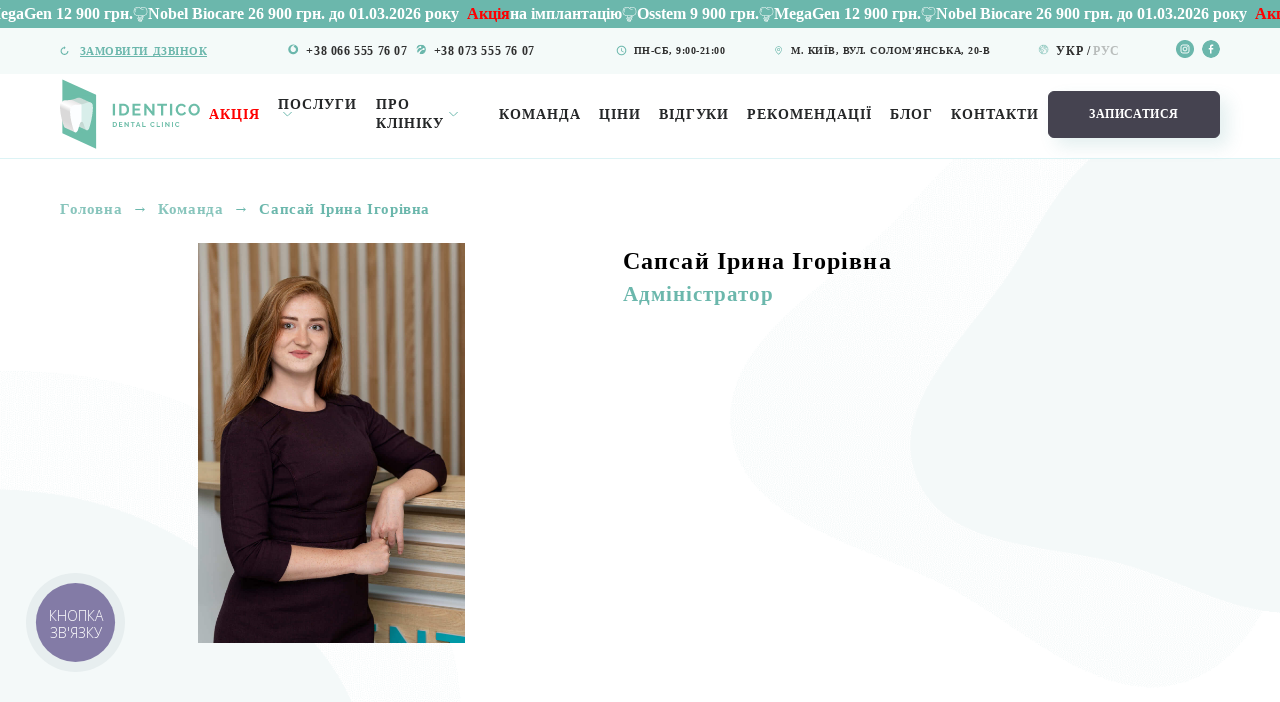

--- FILE ---
content_type: text/html; charset=UTF-8
request_url: https://identico.com.ua/team/sapsaj/
body_size: 10645
content:
<!doctype html>
<html lang="uk" >
<head>
    <!-- Google Tag Manager -->
    <script>(function(w,d,s,l,i){w[l]=w[l]||[];w[l].push({'gtm.start':
    new Date().getTime(),event:'gtm.js'});var f=d.getElementsByTagName(s)[0],
    j=d.createElement(s),dl=l!='dataLayer'?'&l='+l:'';j.async=true;j.src=
    'https://www.googletagmanager.com/gtm.js?id='+i+dl;f.parentNode.insertBefore(j,f);
    })(window,document,'script','dataLayer','GTM-KTNC85H');</script>
        <!-- End Google Tag Manager -->
    <meta name="ahrefs-site-verification" content="1d712f8e1b932ba4a020cc014d1fd36682c6b783a283815692d88966a59911a3">
	<meta charset="UTF-8" />
	<meta name="viewport" content="width=device-width, initial-scale=1" />
	<link rel="shortcut icon" href="https://identico.com.ua/wp-content/themes/identico/assets/img/favicon.ico" type="image/png">
        <script type="text/javascript">
        (function(d, w, s) {
            var widgetHash = 'vtKn6njqaOnxXrZUftRH', bch = d.createElement(s); bch.type = 'text/javascript'; bch.async = true;
            bch.src = '//widgets.binotel.com/chat/widgets/' + widgetHash + '.js';
            var sn = d.getElementsByTagName(s)[0]; sn.parentNode.insertBefore(bch, sn);
        })(document, window, 'script');
    </script>
    <script type="text/javascript">
        (function(d, w, s) {
            var widgetHash = 'ijhkmth0v3anaie5r2wq', gcw = d.createElement(s); gcw.type = 'text/javascript'; gcw.async = true;
            gcw.src = '//widgets.binotel.com/getcall/widgets/'+ widgetHash +'.js';
            var sn = d.getElementsByTagName(s)[0]; sn.parentNode.insertBefore(gcw, sn);
        })(document, window, 'script');
    </script>
    		<meta name='dmca-site-verification' content='R0dXUXpWaThZNmU2bFhtb2x3RGpiZz090' />
	<meta name='robots' content='index, follow, max-image-preview:large, max-snippet:-1, max-video-preview:-1' />
<link rel="alternate" href="https://identico.com.ua/team/sapsaj/" hreflang="uk" />
<link rel="alternate" href="https://identico.com.ua/ru/team/sapsaj/" hreflang="ru" />

	<!-- This site is optimized with the Yoast SEO plugin v25.5 - https://yoast.com/wordpress/plugins/seo/ -->
	<title>Сапсай Ірина Ігорівна - Стоматологія IDENTICO в Києві. Солом&#039;янський район</title>
	<link rel="canonical" href="https://identico.com.ua/team/sapsaj/" />
	<meta property="og:locale" content="uk_UA" />
	<meta property="og:locale:alternate" content="ru_RU" />
	<meta property="og:type" content="article" />
	<meta property="og:title" content="Сапсай Ірина Ігорівна - Стоматологія IDENTICO в Києві. Солом&#039;янський район" />
	<meta property="og:url" content="https://identico.com.ua/team/sapsaj/" />
	<meta property="og:site_name" content="Стоматологія IDENTICO в Києві. Солом&#039;янський район" />
	<meta property="article:publisher" content="https://www.facebook.com/identico.dentalclinic" />
	<meta property="article:modified_time" content="2025-03-25T08:26:38+00:00" />
	<meta property="og:image" content="https://identico.com.ua/wp-content/uploads/2022/08/Сапсай-Ірина-1-1-1.jpg" />
	<meta property="og:image:width" content="1000" />
	<meta property="og:image:height" content="1500" />
	<meta property="og:image:type" content="image/jpeg" />
	<meta name="twitter:card" content="summary_large_image" />
	<meta name="twitter:label1" content="Прибл. час читання" />
	<meta name="twitter:data1" content="1 хвилина" />
	<script type="application/ld+json" class="yoast-schema-graph">{"@context":"https://schema.org","@graph":[{"@type":"WebPage","@id":"https://identico.com.ua/team/sapsaj/","url":"https://identico.com.ua/team/sapsaj/","name":"Сапсай Ірина Ігорівна - Стоматологія IDENTICO в Києві. Солом&#039;янський район","isPartOf":{"@id":"https://identico.com.ua/#website"},"primaryImageOfPage":{"@id":"https://identico.com.ua/team/sapsaj/#primaryimage"},"image":{"@id":"https://identico.com.ua/team/sapsaj/#primaryimage"},"thumbnailUrl":"https://identico.com.ua/wp-content/uploads/2022/08/Сапсай-Ірина-1-1-1.jpg","datePublished":"2022-08-10T06:45:24+00:00","dateModified":"2025-03-25T08:26:38+00:00","breadcrumb":{"@id":"https://identico.com.ua/team/sapsaj/#breadcrumb"},"inLanguage":"uk","potentialAction":[{"@type":"ReadAction","target":["https://identico.com.ua/team/sapsaj/"]}]},{"@type":"ImageObject","inLanguage":"uk","@id":"https://identico.com.ua/team/sapsaj/#primaryimage","url":"https://identico.com.ua/wp-content/uploads/2022/08/Сапсай-Ірина-1-1-1.jpg","contentUrl":"https://identico.com.ua/wp-content/uploads/2022/08/Сапсай-Ірина-1-1-1.jpg","width":1000,"height":1500},{"@type":"BreadcrumbList","@id":"https://identico.com.ua/team/sapsaj/#breadcrumb","itemListElement":[{"@type":"ListItem","position":1,"name":"Главная страница","item":"https://identico.com.ua/"},{"@type":"ListItem","position":2,"name":"Сапсай Ірина Ігорівна"}]},{"@type":"WebSite","@id":"https://identico.com.ua/#website","url":"https://identico.com.ua/","name":"Стоматология IDENTICO в Киеве. Соломенский район","description":"","publisher":{"@id":"https://identico.com.ua/#organization"},"potentialAction":[{"@type":"SearchAction","target":{"@type":"EntryPoint","urlTemplate":"https://identico.com.ua/?s={search_term_string}"},"query-input":{"@type":"PropertyValueSpecification","valueRequired":true,"valueName":"search_term_string"}}],"inLanguage":"uk"},{"@type":"Organization","@id":"https://identico.com.ua/#organization","name":"Стоматология IDENTICO в Киеве. Соломенский район","url":"https://identico.com.ua/","logo":{"@type":"ImageObject","inLanguage":"uk","@id":"https://identico.com.ua/#/schema/logo/image/","url":"https://identico.com.ua/wp-content/uploads/2022/09/logo-new.svg","contentUrl":"https://identico.com.ua/wp-content/uploads/2022/09/logo-new.svg","width":1,"height":1,"caption":"Стоматология IDENTICO в Киеве. Соломенский район"},"image":{"@id":"https://identico.com.ua/#/schema/logo/image/"},"sameAs":["https://www.facebook.com/identico.dentalclinic","https://www.instagram.com/dental_clinic_id"]}]}</script>
	<!-- / Yoast SEO plugin. -->


<link rel="alternate" type="application/rss+xml" title="Стоматологія IDENTICO в Києві. Солом&#039;янський район &raquo; стрічка" href="https://identico.com.ua/feed/" />
<link rel="alternate" type="application/rss+xml" title="Стоматологія IDENTICO в Києві. Солом&#039;янський район &raquo; Канал коментарів" href="https://identico.com.ua/comments/feed/" />
<link rel="alternate" title="oEmbed (JSON)" type="application/json+oembed" href="https://identico.com.ua/wp-json/oembed/1.0/embed?url=https%3A%2F%2Fidentico.com.ua%2Fteam%2Fsapsaj%2F" />
<link rel="alternate" title="oEmbed (XML)" type="text/xml+oembed" href="https://identico.com.ua/wp-json/oembed/1.0/embed?url=https%3A%2F%2Fidentico.com.ua%2Fteam%2Fsapsaj%2F&#038;format=xml" />
<style id='wp-img-auto-sizes-contain-inline-css' type='text/css'>
img:is([sizes=auto i],[sizes^="auto," i]){contain-intrinsic-size:3000px 1500px}
/*# sourceURL=wp-img-auto-sizes-contain-inline-css */
</style>
<link rel='stylesheet' id='style-css' href='https://identico.com.ua/wp-content/themes/identico/style.min.css?ver=1770065173' type='text/css' media='all' />
<link rel='stylesheet' id='respons-css' href='https://identico.com.ua/wp-content/themes/identico/assets/css/media.min.css?ver=1770065173' type='text/css' media='all' />
<link rel='stylesheet' id='owl-carousel-css' href='https://identico.com.ua/wp-content/themes/identico/assets/css/owl.carousel.min.css?ver=6.9' type='text/css' media='all' />
<style id='wp-emoji-styles-inline-css' type='text/css'>

	img.wp-smiley, img.emoji {
		display: inline !important;
		border: none !important;
		box-shadow: none !important;
		height: 1em !important;
		width: 1em !important;
		margin: 0 0.07em !important;
		vertical-align: -0.1em !important;
		background: none !important;
		padding: 0 !important;
	}
/*# sourceURL=wp-emoji-styles-inline-css */
</style>
<link rel='stylesheet' id='wp-block-library-css' href='https://identico.com.ua/wp-includes/css/dist/block-library/style.min.css?ver=6.9' type='text/css' media='all' />
<style id='global-styles-inline-css' type='text/css'>
:root{--wp--preset--aspect-ratio--square: 1;--wp--preset--aspect-ratio--4-3: 4/3;--wp--preset--aspect-ratio--3-4: 3/4;--wp--preset--aspect-ratio--3-2: 3/2;--wp--preset--aspect-ratio--2-3: 2/3;--wp--preset--aspect-ratio--16-9: 16/9;--wp--preset--aspect-ratio--9-16: 9/16;--wp--preset--color--black: #000000;--wp--preset--color--cyan-bluish-gray: #abb8c3;--wp--preset--color--white: #ffffff;--wp--preset--color--pale-pink: #f78da7;--wp--preset--color--vivid-red: #cf2e2e;--wp--preset--color--luminous-vivid-orange: #ff6900;--wp--preset--color--luminous-vivid-amber: #fcb900;--wp--preset--color--light-green-cyan: #7bdcb5;--wp--preset--color--vivid-green-cyan: #00d084;--wp--preset--color--pale-cyan-blue: #8ed1fc;--wp--preset--color--vivid-cyan-blue: #0693e3;--wp--preset--color--vivid-purple: #9b51e0;--wp--preset--gradient--vivid-cyan-blue-to-vivid-purple: linear-gradient(135deg,rgb(6,147,227) 0%,rgb(155,81,224) 100%);--wp--preset--gradient--light-green-cyan-to-vivid-green-cyan: linear-gradient(135deg,rgb(122,220,180) 0%,rgb(0,208,130) 100%);--wp--preset--gradient--luminous-vivid-amber-to-luminous-vivid-orange: linear-gradient(135deg,rgb(252,185,0) 0%,rgb(255,105,0) 100%);--wp--preset--gradient--luminous-vivid-orange-to-vivid-red: linear-gradient(135deg,rgb(255,105,0) 0%,rgb(207,46,46) 100%);--wp--preset--gradient--very-light-gray-to-cyan-bluish-gray: linear-gradient(135deg,rgb(238,238,238) 0%,rgb(169,184,195) 100%);--wp--preset--gradient--cool-to-warm-spectrum: linear-gradient(135deg,rgb(74,234,220) 0%,rgb(151,120,209) 20%,rgb(207,42,186) 40%,rgb(238,44,130) 60%,rgb(251,105,98) 80%,rgb(254,248,76) 100%);--wp--preset--gradient--blush-light-purple: linear-gradient(135deg,rgb(255,206,236) 0%,rgb(152,150,240) 100%);--wp--preset--gradient--blush-bordeaux: linear-gradient(135deg,rgb(254,205,165) 0%,rgb(254,45,45) 50%,rgb(107,0,62) 100%);--wp--preset--gradient--luminous-dusk: linear-gradient(135deg,rgb(255,203,112) 0%,rgb(199,81,192) 50%,rgb(65,88,208) 100%);--wp--preset--gradient--pale-ocean: linear-gradient(135deg,rgb(255,245,203) 0%,rgb(182,227,212) 50%,rgb(51,167,181) 100%);--wp--preset--gradient--electric-grass: linear-gradient(135deg,rgb(202,248,128) 0%,rgb(113,206,126) 100%);--wp--preset--gradient--midnight: linear-gradient(135deg,rgb(2,3,129) 0%,rgb(40,116,252) 100%);--wp--preset--font-size--small: 13px;--wp--preset--font-size--medium: 20px;--wp--preset--font-size--large: 36px;--wp--preset--font-size--x-large: 42px;--wp--preset--spacing--20: 0.44rem;--wp--preset--spacing--30: 0.67rem;--wp--preset--spacing--40: 1rem;--wp--preset--spacing--50: 1.5rem;--wp--preset--spacing--60: 2.25rem;--wp--preset--spacing--70: 3.38rem;--wp--preset--spacing--80: 5.06rem;--wp--preset--shadow--natural: 6px 6px 9px rgba(0, 0, 0, 0.2);--wp--preset--shadow--deep: 12px 12px 50px rgba(0, 0, 0, 0.4);--wp--preset--shadow--sharp: 6px 6px 0px rgba(0, 0, 0, 0.2);--wp--preset--shadow--outlined: 6px 6px 0px -3px rgb(255, 255, 255), 6px 6px rgb(0, 0, 0);--wp--preset--shadow--crisp: 6px 6px 0px rgb(0, 0, 0);}:where(.is-layout-flex){gap: 0.5em;}:where(.is-layout-grid){gap: 0.5em;}body .is-layout-flex{display: flex;}.is-layout-flex{flex-wrap: wrap;align-items: center;}.is-layout-flex > :is(*, div){margin: 0;}body .is-layout-grid{display: grid;}.is-layout-grid > :is(*, div){margin: 0;}:where(.wp-block-columns.is-layout-flex){gap: 2em;}:where(.wp-block-columns.is-layout-grid){gap: 2em;}:where(.wp-block-post-template.is-layout-flex){gap: 1.25em;}:where(.wp-block-post-template.is-layout-grid){gap: 1.25em;}.has-black-color{color: var(--wp--preset--color--black) !important;}.has-cyan-bluish-gray-color{color: var(--wp--preset--color--cyan-bluish-gray) !important;}.has-white-color{color: var(--wp--preset--color--white) !important;}.has-pale-pink-color{color: var(--wp--preset--color--pale-pink) !important;}.has-vivid-red-color{color: var(--wp--preset--color--vivid-red) !important;}.has-luminous-vivid-orange-color{color: var(--wp--preset--color--luminous-vivid-orange) !important;}.has-luminous-vivid-amber-color{color: var(--wp--preset--color--luminous-vivid-amber) !important;}.has-light-green-cyan-color{color: var(--wp--preset--color--light-green-cyan) !important;}.has-vivid-green-cyan-color{color: var(--wp--preset--color--vivid-green-cyan) !important;}.has-pale-cyan-blue-color{color: var(--wp--preset--color--pale-cyan-blue) !important;}.has-vivid-cyan-blue-color{color: var(--wp--preset--color--vivid-cyan-blue) !important;}.has-vivid-purple-color{color: var(--wp--preset--color--vivid-purple) !important;}.has-black-background-color{background-color: var(--wp--preset--color--black) !important;}.has-cyan-bluish-gray-background-color{background-color: var(--wp--preset--color--cyan-bluish-gray) !important;}.has-white-background-color{background-color: var(--wp--preset--color--white) !important;}.has-pale-pink-background-color{background-color: var(--wp--preset--color--pale-pink) !important;}.has-vivid-red-background-color{background-color: var(--wp--preset--color--vivid-red) !important;}.has-luminous-vivid-orange-background-color{background-color: var(--wp--preset--color--luminous-vivid-orange) !important;}.has-luminous-vivid-amber-background-color{background-color: var(--wp--preset--color--luminous-vivid-amber) !important;}.has-light-green-cyan-background-color{background-color: var(--wp--preset--color--light-green-cyan) !important;}.has-vivid-green-cyan-background-color{background-color: var(--wp--preset--color--vivid-green-cyan) !important;}.has-pale-cyan-blue-background-color{background-color: var(--wp--preset--color--pale-cyan-blue) !important;}.has-vivid-cyan-blue-background-color{background-color: var(--wp--preset--color--vivid-cyan-blue) !important;}.has-vivid-purple-background-color{background-color: var(--wp--preset--color--vivid-purple) !important;}.has-black-border-color{border-color: var(--wp--preset--color--black) !important;}.has-cyan-bluish-gray-border-color{border-color: var(--wp--preset--color--cyan-bluish-gray) !important;}.has-white-border-color{border-color: var(--wp--preset--color--white) !important;}.has-pale-pink-border-color{border-color: var(--wp--preset--color--pale-pink) !important;}.has-vivid-red-border-color{border-color: var(--wp--preset--color--vivid-red) !important;}.has-luminous-vivid-orange-border-color{border-color: var(--wp--preset--color--luminous-vivid-orange) !important;}.has-luminous-vivid-amber-border-color{border-color: var(--wp--preset--color--luminous-vivid-amber) !important;}.has-light-green-cyan-border-color{border-color: var(--wp--preset--color--light-green-cyan) !important;}.has-vivid-green-cyan-border-color{border-color: var(--wp--preset--color--vivid-green-cyan) !important;}.has-pale-cyan-blue-border-color{border-color: var(--wp--preset--color--pale-cyan-blue) !important;}.has-vivid-cyan-blue-border-color{border-color: var(--wp--preset--color--vivid-cyan-blue) !important;}.has-vivid-purple-border-color{border-color: var(--wp--preset--color--vivid-purple) !important;}.has-vivid-cyan-blue-to-vivid-purple-gradient-background{background: var(--wp--preset--gradient--vivid-cyan-blue-to-vivid-purple) !important;}.has-light-green-cyan-to-vivid-green-cyan-gradient-background{background: var(--wp--preset--gradient--light-green-cyan-to-vivid-green-cyan) !important;}.has-luminous-vivid-amber-to-luminous-vivid-orange-gradient-background{background: var(--wp--preset--gradient--luminous-vivid-amber-to-luminous-vivid-orange) !important;}.has-luminous-vivid-orange-to-vivid-red-gradient-background{background: var(--wp--preset--gradient--luminous-vivid-orange-to-vivid-red) !important;}.has-very-light-gray-to-cyan-bluish-gray-gradient-background{background: var(--wp--preset--gradient--very-light-gray-to-cyan-bluish-gray) !important;}.has-cool-to-warm-spectrum-gradient-background{background: var(--wp--preset--gradient--cool-to-warm-spectrum) !important;}.has-blush-light-purple-gradient-background{background: var(--wp--preset--gradient--blush-light-purple) !important;}.has-blush-bordeaux-gradient-background{background: var(--wp--preset--gradient--blush-bordeaux) !important;}.has-luminous-dusk-gradient-background{background: var(--wp--preset--gradient--luminous-dusk) !important;}.has-pale-ocean-gradient-background{background: var(--wp--preset--gradient--pale-ocean) !important;}.has-electric-grass-gradient-background{background: var(--wp--preset--gradient--electric-grass) !important;}.has-midnight-gradient-background{background: var(--wp--preset--gradient--midnight) !important;}.has-small-font-size{font-size: var(--wp--preset--font-size--small) !important;}.has-medium-font-size{font-size: var(--wp--preset--font-size--medium) !important;}.has-large-font-size{font-size: var(--wp--preset--font-size--large) !important;}.has-x-large-font-size{font-size: var(--wp--preset--font-size--x-large) !important;}
/*# sourceURL=global-styles-inline-css */
</style>

<style id='classic-theme-styles-inline-css' type='text/css'>
/*! This file is auto-generated */
.wp-block-button__link{color:#fff;background-color:#32373c;border-radius:9999px;box-shadow:none;text-decoration:none;padding:calc(.667em + 2px) calc(1.333em + 2px);font-size:1.125em}.wp-block-file__button{background:#32373c;color:#fff;text-decoration:none}
/*# sourceURL=/wp-includes/css/classic-themes.min.css */
</style>
<link rel='stylesheet' id='contact-form-7-css' href='https://identico.com.ua/wp-content/plugins/contact-form-7/includes/css/styles.css?ver=5.9.2' type='text/css' media='all' />
<style id='contact-form-7-inline-css' type='text/css'>
.wpcf7 .wpcf7-recaptcha iframe {margin-bottom: 0;}.wpcf7 .wpcf7-recaptcha[data-align="center"] > div {margin: 0 auto;}.wpcf7 .wpcf7-recaptcha[data-align="right"] > div {margin: 0 0 0 auto;}
/*# sourceURL=contact-form-7-inline-css */
</style>
<script src="https://identico.com.ua/wp-includes/js/jquery/jquery.min.js?ver=3.7.1" id="jquery-core-js"></script>
<script src="https://identico.com.ua/wp-includes/js/jquery/jquery-migrate.min.js?ver=3.4.1" id="jquery-migrate-js"></script>
<link rel="https://api.w.org/" href="https://identico.com.ua/wp-json/" /><link rel="EditURI" type="application/rsd+xml" title="RSD" href="https://identico.com.ua/xmlrpc.php?rsd" />
<meta name="generator" content="WordPress 6.9" />
<link rel='shortlink' href='https://identico.com.ua/?p=1342' />
<link rel="icon" href="https://identico.com.ua/wp-content/uploads/2023/06/favicon.ico" sizes="32x32" />
<link rel="icon" href="https://identico.com.ua/wp-content/uploads/2023/06/favicon.ico" sizes="192x192" />
<link rel="apple-touch-icon" href="https://identico.com.ua/wp-content/uploads/2023/06/favicon.ico" />
<meta name="msapplication-TileImage" content="https://identico.com.ua/wp-content/uploads/2023/06/favicon.ico" />
</head>

<body class="wp-singular team-template-default single single-team postid-1342 wp-theme-identico no-sidebar">
<!-- Google Tag Manager (noscript) -->
<noscript><iframe src="https://www.googletagmanager.com/ns.html?id=GTM-KTNC85H"
height="0" width="0" style="display:none;visibility:hidden"></iframe></noscript>
<!-- End Google Tag Manager (noscript) -->
    <header class="header">
    <div class="text_marquee" >
        <div class="marquee_info">  <span style="color:red">Акція</span> на імплантацію <img src="https://identico.com.ua/wp-content/uploads/2025/10/impl.svg"> Osstem 9 900 грн.  <img src="https://identico.com.ua/wp-content/uploads/2025/10/impl.svg"> MegaGen 12 900 грн.  <img src="https://identico.com.ua/wp-content/uploads/2025/10/impl.svg"> Nobel Biocare 26 900 грн. до 01.03.2026 року</div>
        <div class="marquee_info">  <span style="color:red">Акція</span> на імплантацію <img src="https://identico.com.ua/wp-content/uploads/2025/10/impl.svg"> Osstem 9 900 грн.  <img src="https://identico.com.ua/wp-content/uploads/2025/10/impl.svg"> MegaGen 12 900 грн.  <img src="https://identico.com.ua/wp-content/uploads/2025/10/impl.svg"> Nobel Biocare 26 900 грн. до 01.03.2026 року</div>
        <div class="marquee_info">  <span style="color:red">Акція</span> на імплантацію <img src="https://identico.com.ua/wp-content/uploads/2025/10/impl.svg"> Osstem 9 900 грн.  <img src="https://identico.com.ua/wp-content/uploads/2025/10/impl.svg"> MegaGen 12 900 грн.  <img src="https://identico.com.ua/wp-content/uploads/2025/10/impl.svg"> Nobel Biocare 26 900 грн. до 01.03.2026 року</div>
    </div>
    <div class="header_top">
        <div class="wrapper">
            <div class="flex">
                <div class="call_btn btn_recall">
                    <img loading="lazy" class="animation_class" src="https://identico.com.ua/wp-content/themes/identico/assets/img//call.svg" alt=""/>
                    <span class="underline">замовити дзвінок</span>
                </div>
                <div class="flex header_phones">
                    <a href="tel:+38 066 555 76 07" class="phone tel">
                          <img loading="lazy" src="https://identico.com.ua/wp-content/themes/identico/assets/img//phone2.svg" alt="" width="11px" height="11px"/>
                          <span class="underline underline_fix">+38 066 555 76 07</span>
                    </a>
                    <a href="tel:+38 073 555 76 07" class="phone tel">
                           <img loading="lazy" src="https://identico.com.ua/wp-content/themes/identico/assets/img//phone3.svg" alt="" width="11px" height="11px"/>
                           <span class="underline underline_fix">+38 073 555 76 07</span>
                    </a>
                </div>
               <div class="header_info">
                 <img src="https://identico.com.ua/wp-content/themes/identico/assets/img//time.svg" alt="" width="11px" height="11px"/>
                 <span>пн-сб, 9:00-21:00</span>
               </div>
                <a href="https://www.google.com/maps/dir/Current+Location/50.42275,30.480018,17" target="_blank" class="header_info animation_class">
                    <img loading="lazy" src="https://identico.com.ua/wp-content/themes/identico/assets/img//ep_location.svg" alt="" width="11px" height="11px"/>
                    <span>м. Київ, вул. Солом'янська, 20-В</span>
                </a>

               <div class="language_block flex">
                  <img loading="lazy" src="https://identico.com.ua/wp-content/themes/identico/assets/img//world.svg" alt="" width="11px" height="11px"/>
                  <div class="languages">
                    <ul>	<li class="lang-item lang-item-12 lang-item-uk current-lang lang-item-first"><a  lang="uk" hreflang="uk" href="https://identico.com.ua/team/sapsaj/">Укр</a></li>
	<li class="lang-item lang-item-9 lang-item-ru"><a  lang="ru-RU" hreflang="ru-RU" href="https://identico.com.ua/ru/team/sapsaj/">Руc</a></li>
</ul>
                  </div>
               </div>
               <div class="social_block flex">
                  <a href="https://www.instagram.com/identico_dental_clinic?igsh=MXNuNW15Y3h4amU2OQ==" title="instagram" target="_blank"  onclick="dataLayer.push({'event': 'ig'})" class="insta social_item animation_class">
                    <img loading="lazy" src="https://identico.com.ua/wp-content/themes/identico/assets/img//instagram.svg" width="18px" height="18px" alt=""/>
                  </a>
                  <a href="https://www.facebook.com/identico.dentalclinic" target="_blank" title="facebook" class="fb social_item animation_class">
                    <img loading="lazy" src="https://identico.com.ua/wp-content/themes/identico/assets/img//facebook.svg" width="18px" height="18px" alt=""/>
                  </a>
               </div>
            </div>
        </div>
    </div>
    <div class="header_bottom">
        <div class="wrapper flex">
            <div class="burger">
                <div class="line line1"></div>
                <div class="line line2"></div>
                <div class="line line3"></div>
            </div>
            <div class="phone_mob">
             <img class="animation_class" src="https://identico.com.ua/wp-content/themes/identico/assets/img//phone_mob.svg" alt=""/>
                    <div class="phone_mob_list">
                        <a href="tel:+38 066 555 76 07" class="phone tel">
                              <span class="underline underline_fix">+38 066 555 76 07</span>
                        </a>
                        <a href="tel:+38 073 555 76 07" class="phone tel">
                               <span class="underline underline_fix">+38 073 555 76 07</span>
                        </a>
                    </div>
             </div>
                            <a href="https://identico.com.ua/" class="logo animation_class" title="стоматологія в Києві">
                    <img width="140px" height="70px" loading="lazy" src="https://identico.com.ua/wp-content/themes/identico/assets/img/logo-new.svg" alt="стоматологія IDENTICO" title="IDENTICO - стоматологія в Солом’янському районі"/>
                </a>
                        <ul id="menu-menu-1" class="menu"><li id="menu-item-1670" class="menu-item menu-item-type-post_type menu-item-object-page menu-item-1670"><a href="https://identico.com.ua/sale/">Акція</a></li>
<li id="menu-item-259" class="menu-item menu-item-type-post_type menu-item-object-page menu-item-has-children menu-item-259"><a href="https://identico.com.ua/poslugy-stomatologiya/">Послуги</a>
<ul class="sub-menu">
	<li id="menu-item-791" class="menu-item menu-item-type-post_type menu-item-object-services menu-item-791"><a href="https://identico.com.ua/poslugy-stomatologiya/implantation/">Імплантація зубів</a></li>
	<li id="menu-item-954" class="menu-item menu-item-type-post_type menu-item-object-services menu-item-954"><a href="https://identico.com.ua/poslugy-stomatologiya/vartist-implantacii-zubov-cina/">Імплант зуба — ціна в Києві у 2026 році</a></li>
	<li id="menu-item-797" class="menu-item menu-item-type-post_type menu-item-object-services menu-item-797"><a href="https://identico.com.ua/poslugy-stomatologiya/totalne-protezuvannia/">Тотальне протезування</a></li>
	<li id="menu-item-844" class="menu-item menu-item-type-post_type menu-item-object-services menu-item-844"><a href="https://identico.com.ua/poslugy-stomatologiya/restavraciya-zubiv-koronky-viniry/">Вініри, коронки, реставрація зубів</a></li>
	<li id="menu-item-1723" class="menu-item menu-item-type-post_type menu-item-object-services menu-item-1723"><a href="https://identico.com.ua/poslugy-stomatologiya/viniry-tsina-v-kyevi/">Ціна на вініри в Києві у 2026 році</a></li>
	<li id="menu-item-2086" class="menu-item menu-item-type-post_type menu-item-object-services menu-item-2086"><a href="https://identico.com.ua/poslugy-stomatologiya/likuvannia-elaineramy/">Лікування елайнерами</a></li>
	<li id="menu-item-1514" class="menu-item menu-item-type-post_type menu-item-object-services menu-item-1514"><a href="https://identico.com.ua/poslugy-stomatologiya/elajneri-tsina-v-kiyevi/">Ціна елайнерів в Києві у 2026 році</a></li>
	<li id="menu-item-2084" class="menu-item menu-item-type-post_type menu-item-object-services menu-item-2084"><a href="https://identico.com.ua/poslugy-stomatologiya/likuvanniia-u-medychnomu-sni/">Лікування у медичному сні</a></li>
	<li id="menu-item-882" class="menu-item menu-item-type-post_type menu-item-object-services menu-item-882"><a href="https://identico.com.ua/poslugy-stomatologiya/hirurgichni-operacii/">Хірургічні операції</a></li>
	<li id="menu-item-883" class="menu-item menu-item-type-post_type menu-item-object-services menu-item-883"><a href="https://identico.com.ua/poslugy-stomatologiya/vydalennia-zubiv/">Видалення зубів</a></li>
	<li id="menu-item-790" class="menu-item menu-item-type-post_type menu-item-object-services menu-item-790"><a href="https://identico.com.ua/poslugy-stomatologiya/konsultaciya-ta-diagnostika/">Консультація та діагностика</a></li>
	<li id="menu-item-812" class="menu-item menu-item-type-post_type menu-item-object-services menu-item-812"><a href="https://identico.com.ua/poslugy-stomatologiya/likuvannia-zubiv/">Лікування зубів</a></li>
	<li id="menu-item-837" class="menu-item menu-item-type-post_type menu-item-object-services menu-item-837"><a href="https://identico.com.ua/poslugy-stomatologiya/likuvannia-yasen/">Лікування ясен</a></li>
	<li id="menu-item-879" class="menu-item menu-item-type-post_type menu-item-object-services menu-item-879"><a href="https://identico.com.ua/poslugy-stomatologiya/vidbiliuvannia-zubiv/">Відбілювання зубів</a></li>
	<li id="menu-item-955" class="menu-item menu-item-type-post_type menu-item-object-services menu-item-955"><a href="https://identico.com.ua/poslugy-stomatologiya/vyrivniuvannia-zubiv-ta-vypravlennia-prykusu/">Вирівнювання зубів та виправлення прикусу</a></li>
	<li id="menu-item-956" class="menu-item menu-item-type-post_type menu-item-object-services menu-item-956"><a href="https://identico.com.ua/poslugy-stomatologiya/profesijna-chystka-zubiv/">Професійна чистка зубів</a></li>
</ul>
</li>
<li id="menu-item-256" class="menu-item menu-item-type-post_type menu-item-object-page menu-item-has-children menu-item-256"><a href="https://identico.com.ua/pro-kliniku/">Про клініку</a>
<ul class="sub-menu">
	<li id="menu-item-2167" class="menu-item menu-item-type-custom menu-item-object-custom menu-item-2167"><a href="https://identico.com.ua/pro-kliniku#eq">Обладнання</a></li>
	<li id="menu-item-2166" class="menu-item menu-item-type-post_type menu-item-object-page menu-item-2166"><a href="https://identico.com.ua/brands/">Бренди</a></li>
</ul>
</li>
<li id="menu-item-258" class="menu-item menu-item-type-post_type menu-item-object-page menu-item-258"><a href="https://identico.com.ua/team/">Команда</a></li>
<li id="menu-item-255" class="menu-item menu-item-type-post_type menu-item-object-page menu-item-255"><a href="https://identico.com.ua/prajs/">Ціни</a></li>
<li id="menu-item-254" class="menu-item menu-item-type-post_type menu-item-object-page menu-item-254"><a href="https://identico.com.ua/vidguki/">Відгуки</a></li>
<li id="menu-item-257" class="menu-item menu-item-type-post_type menu-item-object-page menu-item-257"><a href="https://identico.com.ua/recomendation/">Рекомендації</a></li>
<li id="menu-item-252" class="menu-item menu-item-type-post_type menu-item-object-page menu-item-252"><a href="https://identico.com.ua/blog/">Блог</a></li>
<li id="menu-item-253" class="menu-item menu-item-type-post_type menu-item-object-page menu-item-253"><a href="https://identico.com.ua/contacts/">Контакти</a></li>
</ul>            <div class="btn btn_register animation_class btn_zapis">Записатися</div>
        </div>
    </div>
</header>
<div class="mob_menu">
    <div class="top_menu">
        <div class="flex">
             <div class="social_block flex">
              <a href="https://www.instagram.com/identico_dental_clinic?igsh=MXNuNW15Y3h4amU2OQ==" title="instagram" target="_blank"  class="insta social_item animation_class">
                  <img  loading="lazy"src="https://identico.com.ua/wp-content/themes/identico/assets/img//inst.png" alt="" width="30px" height="30px"/>
              </a>
               <a href="https://www.facebook.com/identico.dentalclinic" target="_blank" title="facebook" class="fb social_item animation_class">
                  <img loading="lazy" src="https://identico.com.ua/wp-content/themes/identico/assets/img//f.svg" alt="" width="30px" height="30px"/>
              </a>
            </div>
        </div>
        <div class="language_block flex">
           <ul>	<li class="lang-item lang-item-12 lang-item-uk current-lang lang-item-first"><a  lang="uk" hreflang="uk" href="https://identico.com.ua/team/sapsaj/">Укр</a></li>
	<li class="lang-item lang-item-9 lang-item-ru"><a  lang="ru-RU" hreflang="ru-RU" href="https://identico.com.ua/ru/team/sapsaj/">Руc</a></li>
</ul>
        </div>
    </div>
    <div class="menu_content">
       <ul id="menu-footer-pages" class="footer_menu"><li id="menu-item-1673" class="menu-item menu-item-type-post_type menu-item-object-page menu-item-1673"><a href="https://identico.com.ua/sale/">Акція</a></li>
<li id="menu-item-1264" class="menu-item menu-item-type-post_type menu-item-object-page menu-item-1264"><a href="https://identico.com.ua/poslugy-stomatologiya/">Послуги</a></li>
<li id="menu-item-1261" class="menu-item menu-item-type-post_type menu-item-object-page menu-item-1261"><a href="https://identico.com.ua/pro-kliniku/">Про клініку</a></li>
<li id="menu-item-1263" class="menu-item menu-item-type-post_type menu-item-object-page menu-item-1263"><a href="https://identico.com.ua/team/">Команда</a></li>
<li id="menu-item-1260" class="menu-item menu-item-type-post_type menu-item-object-page menu-item-1260"><a href="https://identico.com.ua/prajs/">Ціни</a></li>
<li id="menu-item-1259" class="menu-item menu-item-type-post_type menu-item-object-page menu-item-1259"><a href="https://identico.com.ua/vidguki/">Відгуки</a></li>
<li id="menu-item-1262" class="menu-item menu-item-type-post_type menu-item-object-page menu-item-1262"><a href="https://identico.com.ua/recomendation/">Рекомендації</a></li>
<li id="menu-item-1257" class="menu-item menu-item-type-post_type menu-item-object-page menu-item-1257"><a href="https://identico.com.ua/blog/">Блог</a></li>
<li id="menu-item-1258" class="menu-item menu-item-type-post_type menu-item-object-page menu-item-1258"><a href="https://identico.com.ua/contacts/">Контакти</a></li>
<li id="menu-item-2173" class="menu-item menu-item-type-post_type menu-item-object-page menu-item-2173"><a href="https://identico.com.ua/brands/">Бренди</a></li>
</ul>    <div class="header_info info_phone">
        <a href="tel:+38 066 555 76 07" class="phone tel">
              <img loading="lazy" src="https://identico.com.ua/wp-content/themes/identico/assets/img//phone2.svg" alt=""/>
              <span class="underline underline_fix">+38 066 555 76 07</span>
        </a>
        <a href="tel:+38 073 555 76 07" class="phone tel">
               <img loading="lazy" src="https://identico.com.ua/wp-content/themes/identico/assets/img//phone3.svg" alt=""/>
               <span class="underline underline_fix">+38 073 555 76 07</span>
        </a>
    </div>
    <div class="header_info">
         <img loading="lazy" src="https://identico.com.ua/wp-content/themes/identico/assets/img//time.svg" alt=""/>
         <span>пн-сб, 9:00-21:00</span>
    </div>
    <div class="header_info">
        <img loading="lazy" src="https://identico.com.ua/wp-content/themes/identico/assets/img//ep_location.svg" alt=""/>
        <span>м. Київ, вул. Солом'янська, 20-В</span>
    </div>
</div>
</div>
<div class="height"></div>
     <script type="application/ld+json">
        {
          "@context": "https://schema.org",
          "@type": "NewsArticle",
          "headline": "Сапсай Ірина Ігорівна",
          "image": "https://identico.com.ua/wp-content/uploads/2022/08/Сапсай-Ірина-1-1-1.jpg",
          "datePublished": "10.08.2022",
          "dateModified": "25.03.2025"

        }
        </script>

<div class="wrapper"><ul class="breadcrumbs"><li class="breadcrumb_item">
			     <a class="breadcrumb_link" href="https://identico.com.ua/"> Головна</a><span class="breadcrumb_slash" >→</span></li>	<li class="breadcrumb_item">
                         <a class="breadcrumb_link" href="/team"> Команда</a><span class="breadcrumb_slash">→</span></li>	<li class="breadcrumb_item">
                                        <div class="breadcrumb_link active">Сапсай Ірина Ігорівна</div>
                                  </li> </ul>
        <div class="flex personal_page">
            <div class="personal_img_big" style="background-image:url(https://identico.com.ua/wp-content/uploads/2022/08/Сапсай-Ірина-1-1-1.jpg)"></div>
            <div class="personal_info">
                <h1 class="personal_name">  Сапсай Ірина Ігорівна</h1>
                <div class="personal_position">Адміністратор</div>
            <div class="flex" style="justify-content: flex-start">
                                            </div>
                                <div class="personal_description"> </div>
                <div class="personal_about">

                                    </div>
            </div>
                    </div>

            </div>
</div>
<div class="inner">
    <div class="wrapper share">
        <div class="section_title" style="text-align: center">Сподобалося у нас? - Порадь сторінку друзям</div>
        <div class="social_block">
            <a href="https://www.instagram.com/identico_dental_clinic?igsh=MXNuNW15Y3h4amU2OQ==" title="instagram" target="_blank" class="insta social_item animation_class">
                <img loading="lazy" src="https://identico.com.ua/wp-content/themes/identico/assets/img/inst.png" width="35px" height="35px" alt=""/>
            </a>
            <a href="https://www.facebook.com/identico.dentalclinic" target="_blank" title="facebook" class="fb social_item animation_class">
                <img loading="lazy" src="https://identico.com.ua/wp-content/themes/identico/assets/img/f.svg" width="35px" height="35px" alt=""/>
            </a>
        </div>
    </div>
</div>
<footer class="footer">
    <div class="wrapper">
        <div class="footer_top">
            <div class="footer_col">
                                    <a href="https://identico.com.ua/" class="footer_logo animation_class" title="стоматологія IDENTICO">
                        <img loading="lazy" src="https://identico.com.ua/wp-content/themes/identico/assets/img/logo-footer.svg" alt="IDENTICO стоматологія" title="IDENTICO - стоматологія Києва"/>
                    </a>
                                <div class="footer_text">IDENTICO - сучасна стоматологічна клініка у Солом'янському районі Києва. Широкий спектр стоматологічних послуг ✮ Висока якість та справедливі ціни.</div>
                            </div>
            <div class="footer_col">
                 <ul id="menu-footer-pages-1" class="footer_menu"><li class="menu-item menu-item-type-post_type menu-item-object-page menu-item-1673"><a href="https://identico.com.ua/sale/">Акція</a></li>
<li class="menu-item menu-item-type-post_type menu-item-object-page menu-item-1264"><a href="https://identico.com.ua/poslugy-stomatologiya/">Послуги</a></li>
<li class="menu-item menu-item-type-post_type menu-item-object-page menu-item-1261"><a href="https://identico.com.ua/pro-kliniku/">Про клініку</a></li>
<li class="menu-item menu-item-type-post_type menu-item-object-page menu-item-1263"><a href="https://identico.com.ua/team/">Команда</a></li>
<li class="menu-item menu-item-type-post_type menu-item-object-page menu-item-1260"><a href="https://identico.com.ua/prajs/">Ціни</a></li>
<li class="menu-item menu-item-type-post_type menu-item-object-page menu-item-1259"><a href="https://identico.com.ua/vidguki/">Відгуки</a></li>
<li class="menu-item menu-item-type-post_type menu-item-object-page menu-item-1262"><a href="https://identico.com.ua/recomendation/">Рекомендації</a></li>
<li class="menu-item menu-item-type-post_type menu-item-object-page menu-item-1257"><a href="https://identico.com.ua/blog/">Блог</a></li>
<li class="menu-item menu-item-type-post_type menu-item-object-page menu-item-1258"><a href="https://identico.com.ua/contacts/">Контакти</a></li>
<li class="menu-item menu-item-type-post_type menu-item-object-page menu-item-2173"><a href="https://identico.com.ua/brands/">Бренди</a></li>
</ul>            </div>
            <div class="footer_col footer_col_general">
                 <ul id="menu-footer-links" class="footer_links"><li id="menu-item-945" class="menu-item menu-item-type-post_type menu-item-object-services menu-item-945"><a href="https://identico.com.ua/poslugy-stomatologiya/likuvannia-kornevich-kanaliv/">Лікування кореневих каналів</a></li>
<li id="menu-item-944" class="menu-item menu-item-type-post_type menu-item-object-services menu-item-944"><a href="https://identico.com.ua/poslugy-stomatologiya/ortodontychne-likuvania-zubiv/">Стоматологічна ортодонтія</a></li>
<li id="menu-item-947" class="menu-item menu-item-type-post_type menu-item-object-services menu-item-947"><a href="https://identico.com.ua/poslugy-stomatologiya/vartist-implantacii-zubov-cina/">Де зробити імплант?</a></li>
<li id="menu-item-942" class="menu-item menu-item-type-post_type menu-item-object-services menu-item-942"><a href="https://identico.com.ua/poslugy-stomatologiya/bazalna-implantacia/">Базальна імплантація</a></li>
<li id="menu-item-946" class="menu-item menu-item-type-post_type menu-item-object-services menu-item-946"><a href="https://identico.com.ua/poslugy-stomatologiya/express-implantacia/">Експрес імплантація за один день</a></li>
<li id="menu-item-1515" class="menu-item menu-item-type-post_type menu-item-object-services menu-item-1515"><a href="https://identico.com.ua/poslugy-stomatologiya/elajneri-tsina-v-kiyevi/">Ціна елайнерів в Києві у 2026 році</a></li>
<li id="menu-item-1722" class="menu-item menu-item-type-post_type menu-item-object-services menu-item-1722"><a href="https://identico.com.ua/poslugy-stomatologiya/viniry-tsina-v-kyevi/">Ціна на вініри в Києві у 2026 році</a></li>
</ul>                                <div class="footer_info">Адреса : м. Київ, Солом'янський район, <span class="nowrap">вул. Солом'янська, 20-В</span></div>
                <div class="footer_info">Графік роботи: понеділок-субота з 9:00 до 21:00</div>
                            </div>
            <div class="footer_col">
                <ul id="menu-footer-links2" class="footer_links"><li id="menu-item-952" class="menu-item menu-item-type-post_type menu-item-object-services menu-item-952"><a href="https://identico.com.ua/poslugy-stomatologiya/endodontiya/">Ендодонтія</a></li>
<li id="menu-item-948" class="menu-item menu-item-type-post_type menu-item-object-services menu-item-948"><a href="https://identico.com.ua/poslugy-stomatologiya/protezuvannia-zubiv/">Протезування зубів</a></li>
<li id="menu-item-949" class="menu-item menu-item-type-post_type menu-item-object-services menu-item-949"><a href="https://identico.com.ua/poslugy-stomatologiya/ortodontiya/">Ортодонтія</a></li>
<li id="menu-item-951" class="menu-item menu-item-type-post_type menu-item-object-services menu-item-951"><a href="https://identico.com.ua/poslugy-stomatologiya/endodontiya-pid-mikroskopom/">Ендодонтія під мікроскопом</a></li>
<li id="menu-item-950" class="menu-item menu-item-type-post_type menu-item-object-services menu-item-950"><a href="https://identico.com.ua/poslugy-stomatologiya/lazerna-implantacia/">Лазерна імплантація зубів</a></li>
</ul>                <div class="footer_info mob">Адреса : м. Київ, Солом'янський район, <span class="nowrap">вул. Солом'янська, 20-В</span></div>
                <div class="footer_info mob">Графік роботи: понеділок-субота з 9:00 до 21:00</div>
                <img loading="lazy" src="https://identico.com.ua/wp-content/themes/identico/assets/img/mail5.svg" class="footer_mail" alt="email"/>
                <div class="social_block">
                    <a href="https://www.instagram.com/identico_dental_clinic?igsh=MXNuNW15Y3h4amU2OQ==" title="instagram" target="_blank" class="insta social_item animation_class">
                        <img loading="lazy" src="https://identico.com.ua/wp-content/themes/identico/assets/img/inst.png" alt="" width="44px" height="44px"/>
                    </a>
                    <a href="https://www.facebook.com/identico.dentalclinic" target="_blank" title="facebook" class="fb social_item animation_class">
                        <img loading="lazy" src="https://identico.com.ua/wp-content/themes/identico/assets/img/f.svg" alt="" width="44px" height="44px"/>
                    </a>
                </div>
            </div>
        </div>
    </div>
    <div class="footer_bottom">
        <div class="copyright">Всі права захищені 2026 © Стоматологія IDENTICO Dental Clinic м. Київ</div>
       <div class="development" style="display: none">
            <a href="https://adcore.ua/" target="_blank" class="animation_class">
                <img loading="lazy" src="https://identico.com.ua/wp-content/themes/identico/assets/img/logo_our.svg" alt=""/>
            </a>
        </div>
    </div>
</footer>
<div class="popup_style fn_frame popup_form zapis_form">
    <div class="panel">
        <div class="popup_close"></div>
        <div class="section_title">Записатися на прийом</div>
        <div class="form_block">
          
<div class="wpcf7 no-js" id="wpcf7-f43-o1" lang="ru-RU" dir="ltr">
<div class="screen-reader-response"><p role="status" aria-live="polite" aria-atomic="true"></p> <ul></ul></div>
<form action="/team/sapsaj/#wpcf7-f43-o1" method="post" class="wpcf7-form init" aria-label="Контактная форма" novalidate="novalidate" data-status="init">
<div style="display: none;">
<input type="hidden" name="_wpcf7" value="43" />
<input type="hidden" name="_wpcf7_version" value="5.9.2" />
<input type="hidden" name="_wpcf7_locale" value="ru_RU" />
<input type="hidden" name="_wpcf7_unit_tag" value="wpcf7-f43-o1" />
<input type="hidden" name="_wpcf7_container_post" value="0" />
<input type="hidden" name="_wpcf7_posted_data_hash" value="" />
<input type="hidden" name="_wpcf7_recaptcha_response" value="" />
</div>
<div class="form_flex">
	<div class="form-group">
		<div class="form-label">
			<p>Повне ім’я*
			</p>
		</div>
		<p><span class="wpcf7-form-control-wrap" data-name="name-406"><input size="40" class="wpcf7-form-control wpcf7-text wpcf7-validates-as-required form-control" aria-required="true" aria-invalid="false" placeholder="Ваше ПІБ" value="" type="text" name="name-406" /></span>
		</p>
	</div>
	<div class="form-group">
		<div class="form-label">
			<p>Номер телефону*
			</p>
		</div>
		<p><span class="wpcf7-form-control-wrap" data-name="tel-214"><input size="40" class="wpcf7-form-control wpcf7-tel wpcf7-validates-as-required wpcf7-text wpcf7-validates-as-tel form-control mask-phone" aria-required="true" aria-invalid="false" placeholder="+38 (0__) ___-__-__" value="" type="tel" name="tel-214" /></span>
		</p>
	</div>
	<div class="form-group">
		<div class="form-label">
			<p>Залиште коментар
			</p>
		</div>
		<p><span class="wpcf7-form-control-wrap" data-name="textarea-155"><textarea cols="40" rows="10" class="wpcf7-form-control wpcf7-textarea form-control" aria-invalid="false" placeholder="Коментар" name="textarea-155"></textarea></span>
		</p>
	</div>
	<div class="form-group">
	<span class="wpcf7-form-control-wrap recaptcha" data-name="recaptcha"><span data-sitekey="6LeQg7QpAAAAAN6eyg6WBSUtySv5zz-_RZyKE-7G" class="wpcf7-form-control wpcf7-recaptcha g-recaptcha"></span>
<noscript>
	<div class="grecaptcha-noscript">
		<iframe src="https://www.google.com/recaptcha/api/fallback?k=6LeQg7QpAAAAAN6eyg6WBSUtySv5zz-_RZyKE-7G" frameborder="0" scrolling="no" width="310" height="430">
		</iframe>
		<textarea name="g-recaptcha-response" rows="3" cols="40" placeholder="Ответ reCaptcha здесь">
		</textarea>
	</div>
</noscript>
</span>
	</div>
	<div class="btn_form animation_class">
		<p><input class="wpcf7-form-control wpcf7-submit has-spinner" type="submit" value="Записатися" />
		</p>
	</div>
</div><div class="wpcf7-response-output" aria-hidden="true"></div>
</form>
</div>
        </div>
    </div>
</div>
<div class="popup_style fn_frame popup_form recall_form">
    <div class="panel">
        <div class="popup_close"></div>
        <div class="section_title">замовити дзвінок</div>
        <div class="form_block">
          
<div class="wpcf7 no-js" id="wpcf7-f71-o2" lang="ru-RU" dir="ltr">
<div class="screen-reader-response"><p role="status" aria-live="polite" aria-atomic="true"></p> <ul></ul></div>
<form action="/team/sapsaj/#wpcf7-f71-o2" method="post" class="wpcf7-form init" aria-label="Контактная форма" novalidate="novalidate" data-status="init">
<div style="display: none;">
<input type="hidden" name="_wpcf7" value="71" />
<input type="hidden" name="_wpcf7_version" value="5.9.2" />
<input type="hidden" name="_wpcf7_locale" value="ru_RU" />
<input type="hidden" name="_wpcf7_unit_tag" value="wpcf7-f71-o2" />
<input type="hidden" name="_wpcf7_container_post" value="0" />
<input type="hidden" name="_wpcf7_posted_data_hash" value="" />
<input type="hidden" name="_wpcf7_recaptcha_response" value="" />
</div>
<div class="form_flex">
	<div class="form-group">
		<div class="form-label">
			<p>Повне ім’я*
			</p>
		</div>
		<p><span class="wpcf7-form-control-wrap" data-name="name-407"><input size="40" class="wpcf7-form-control wpcf7-text wpcf7-validates-as-required form-control" aria-required="true" aria-invalid="false" placeholder="Ваше ПІБ" value="" type="text" name="name-407" /></span>
		</p>
	</div>
	<div class="form-group">
		<div class="form-label">
			<p>Номер телефону*
			</p>
		</div>
		<p><span class="wpcf7-form-control-wrap" data-name="tel-217"><input size="40" class="wpcf7-form-control wpcf7-tel wpcf7-validates-as-required wpcf7-text wpcf7-validates-as-tel form-control mask-phone" aria-required="true" aria-invalid="false" placeholder="+38 (0__) ___-__-__" value="" type="tel" name="tel-217" /></span>
		</p>
	</div>
	<div class="form-group">
	<span class="wpcf7-form-control-wrap recaptcha" data-name="recaptcha"><span data-sitekey="6LeQg7QpAAAAAN6eyg6WBSUtySv5zz-_RZyKE-7G" class="wpcf7-form-control wpcf7-recaptcha g-recaptcha"></span>
<noscript>
	<div class="grecaptcha-noscript">
		<iframe src="https://www.google.com/recaptcha/api/fallback?k=6LeQg7QpAAAAAN6eyg6WBSUtySv5zz-_RZyKE-7G" frameborder="0" scrolling="no" width="310" height="430">
		</iframe>
		<textarea name="g-recaptcha-response" rows="3" cols="40" placeholder="Ответ reCaptcha здесь">
		</textarea>
	</div>
</noscript>
</span>
	</div>
	<div class="btn_form animation_class">
		<p><input class="wpcf7-form-control wpcf7-submit has-spinner" type="submit" value="Замовити дзвінок" />
		</p>
	</div>
</div><div class="wpcf7-response-output" aria-hidden="true"></div>
</form>
</div>
        </div>
    </div>
</div>
<a href="https://www.dmca.com/compliance/identico.com.ua" title="DMCA Compliance information for identico.com.ua"><img src="https://www.dmca.com/img/dmca-compliant-white-bg.png" alt="DMCA compliant image" /></a>
<script type="speculationrules">
{"prefetch":[{"source":"document","where":{"and":[{"href_matches":"/*"},{"not":{"href_matches":["/wp-*.php","/wp-admin/*","/wp-content/uploads/*","/wp-content/*","/wp-content/plugins/*","/wp-content/themes/identico/*","/*\\?(.+)"]}},{"not":{"selector_matches":"a[rel~=\"nofollow\"]"}},{"not":{"selector_matches":".no-prefetch, .no-prefetch a"}}]},"eagerness":"conservative"}]}
</script>
<script src="https://identico.com.ua/wp-content/plugins/contact-form-7/includes/swv/js/index.js?ver=5.9.2" id="swv-js"></script>
<script id="contact-form-7-js-extra">
var wpcf7 = {"api":{"root":"https://identico.com.ua/wp-json/","namespace":"contact-form-7/v1"}};
//# sourceURL=contact-form-7-js-extra
</script>
<script src="https://identico.com.ua/wp-content/plugins/contact-form-7/includes/js/index.js?ver=5.9.2" id="contact-form-7-js"></script>
<script src="https://identico.com.ua/wp-content/themes/identico/assets/js/owl.carousel.min.js" id="owl-carousel-js"></script>
<script src="https://identico.com.ua/wp-content/themes/identico/assets/js/jquery.maskedinput.min.js" id="jquery-maskedinput-js"></script>
<script src="https://identico.com.ua/wp-content/themes/identico/assets/js/marque.min.js" id="marque-js"></script>
<script src="https://identico.com.ua/wp-content/themes/identico/assets/js/main.min.js?ver=1770065173" id="main-js"></script>
<script src="https://identico.com.ua/wp-content/plugins/wpcf7-recaptcha/assets/js/wpcf7-recaptcha-controls.js?ver=1.2" id="wpcf7-recaptcha-controls-js"></script>
<script id="google-recaptcha-js-extra">
var wpcf7iqfix = {"recaptcha_empty":"Please verify that you are not a robot.","response_err":"wpcf7-recaptcha: Could not verify reCaptcha response."};
//# sourceURL=google-recaptcha-js-extra
</script>
<script src="https://www.google.com/recaptcha/api.js?hl=uk&amp;onload=recaptchaCallback&amp;render=explicit&amp;ver=2.0" id="google-recaptcha-js"></script>
<script id="wp-emoji-settings" type="application/json">
{"baseUrl":"https://s.w.org/images/core/emoji/17.0.2/72x72/","ext":".png","svgUrl":"https://s.w.org/images/core/emoji/17.0.2/svg/","svgExt":".svg","source":{"concatemoji":"https://identico.com.ua/wp-includes/js/wp-emoji-release.min.js?ver=6.9"}}
</script>
<script type="module">
/*! This file is auto-generated */
const a=JSON.parse(document.getElementById("wp-emoji-settings").textContent),o=(window._wpemojiSettings=a,"wpEmojiSettingsSupports"),s=["flag","emoji"];function i(e){try{var t={supportTests:e,timestamp:(new Date).valueOf()};sessionStorage.setItem(o,JSON.stringify(t))}catch(e){}}function c(e,t,n){e.clearRect(0,0,e.canvas.width,e.canvas.height),e.fillText(t,0,0);t=new Uint32Array(e.getImageData(0,0,e.canvas.width,e.canvas.height).data);e.clearRect(0,0,e.canvas.width,e.canvas.height),e.fillText(n,0,0);const a=new Uint32Array(e.getImageData(0,0,e.canvas.width,e.canvas.height).data);return t.every((e,t)=>e===a[t])}function p(e,t){e.clearRect(0,0,e.canvas.width,e.canvas.height),e.fillText(t,0,0);var n=e.getImageData(16,16,1,1);for(let e=0;e<n.data.length;e++)if(0!==n.data[e])return!1;return!0}function u(e,t,n,a){switch(t){case"flag":return n(e,"\ud83c\udff3\ufe0f\u200d\u26a7\ufe0f","\ud83c\udff3\ufe0f\u200b\u26a7\ufe0f")?!1:!n(e,"\ud83c\udde8\ud83c\uddf6","\ud83c\udde8\u200b\ud83c\uddf6")&&!n(e,"\ud83c\udff4\udb40\udc67\udb40\udc62\udb40\udc65\udb40\udc6e\udb40\udc67\udb40\udc7f","\ud83c\udff4\u200b\udb40\udc67\u200b\udb40\udc62\u200b\udb40\udc65\u200b\udb40\udc6e\u200b\udb40\udc67\u200b\udb40\udc7f");case"emoji":return!a(e,"\ud83e\u1fac8")}return!1}function f(e,t,n,a){let r;const o=(r="undefined"!=typeof WorkerGlobalScope&&self instanceof WorkerGlobalScope?new OffscreenCanvas(300,150):document.createElement("canvas")).getContext("2d",{willReadFrequently:!0}),s=(o.textBaseline="top",o.font="600 32px Arial",{});return e.forEach(e=>{s[e]=t(o,e,n,a)}),s}function r(e){var t=document.createElement("script");t.src=e,t.defer=!0,document.head.appendChild(t)}a.supports={everything:!0,everythingExceptFlag:!0},new Promise(t=>{let n=function(){try{var e=JSON.parse(sessionStorage.getItem(o));if("object"==typeof e&&"number"==typeof e.timestamp&&(new Date).valueOf()<e.timestamp+604800&&"object"==typeof e.supportTests)return e.supportTests}catch(e){}return null}();if(!n){if("undefined"!=typeof Worker&&"undefined"!=typeof OffscreenCanvas&&"undefined"!=typeof URL&&URL.createObjectURL&&"undefined"!=typeof Blob)try{var e="postMessage("+f.toString()+"("+[JSON.stringify(s),u.toString(),c.toString(),p.toString()].join(",")+"));",a=new Blob([e],{type:"text/javascript"});const r=new Worker(URL.createObjectURL(a),{name:"wpTestEmojiSupports"});return void(r.onmessage=e=>{i(n=e.data),r.terminate(),t(n)})}catch(e){}i(n=f(s,u,c,p))}t(n)}).then(e=>{for(const n in e)a.supports[n]=e[n],a.supports.everything=a.supports.everything&&a.supports[n],"flag"!==n&&(a.supports.everythingExceptFlag=a.supports.everythingExceptFlag&&a.supports[n]);var t;a.supports.everythingExceptFlag=a.supports.everythingExceptFlag&&!a.supports.flag,a.supports.everything||((t=a.source||{}).concatemoji?r(t.concatemoji):t.wpemoji&&t.twemoji&&(r(t.twemoji),r(t.wpemoji)))});
//# sourceURL=https://identico.com.ua/wp-includes/js/wp-emoji-loader.min.js
</script>

</body>
</html>


--- FILE ---
content_type: text/html; charset=utf-8
request_url: https://www.google.com/recaptcha/api2/anchor?ar=1&k=6LeQg7QpAAAAAN6eyg6WBSUtySv5zz-_RZyKE-7G&co=aHR0cHM6Ly9pZGVudGljby5jb20udWE6NDQz&hl=uk&v=N67nZn4AqZkNcbeMu4prBgzg&size=normal&anchor-ms=20000&execute-ms=30000&cb=ee1iz29bxcib
body_size: 49469
content:
<!DOCTYPE HTML><html dir="ltr" lang="uk"><head><meta http-equiv="Content-Type" content="text/html; charset=UTF-8">
<meta http-equiv="X-UA-Compatible" content="IE=edge">
<title>reCAPTCHA</title>
<style type="text/css">
/* cyrillic-ext */
@font-face {
  font-family: 'Roboto';
  font-style: normal;
  font-weight: 400;
  font-stretch: 100%;
  src: url(//fonts.gstatic.com/s/roboto/v48/KFO7CnqEu92Fr1ME7kSn66aGLdTylUAMa3GUBHMdazTgWw.woff2) format('woff2');
  unicode-range: U+0460-052F, U+1C80-1C8A, U+20B4, U+2DE0-2DFF, U+A640-A69F, U+FE2E-FE2F;
}
/* cyrillic */
@font-face {
  font-family: 'Roboto';
  font-style: normal;
  font-weight: 400;
  font-stretch: 100%;
  src: url(//fonts.gstatic.com/s/roboto/v48/KFO7CnqEu92Fr1ME7kSn66aGLdTylUAMa3iUBHMdazTgWw.woff2) format('woff2');
  unicode-range: U+0301, U+0400-045F, U+0490-0491, U+04B0-04B1, U+2116;
}
/* greek-ext */
@font-face {
  font-family: 'Roboto';
  font-style: normal;
  font-weight: 400;
  font-stretch: 100%;
  src: url(//fonts.gstatic.com/s/roboto/v48/KFO7CnqEu92Fr1ME7kSn66aGLdTylUAMa3CUBHMdazTgWw.woff2) format('woff2');
  unicode-range: U+1F00-1FFF;
}
/* greek */
@font-face {
  font-family: 'Roboto';
  font-style: normal;
  font-weight: 400;
  font-stretch: 100%;
  src: url(//fonts.gstatic.com/s/roboto/v48/KFO7CnqEu92Fr1ME7kSn66aGLdTylUAMa3-UBHMdazTgWw.woff2) format('woff2');
  unicode-range: U+0370-0377, U+037A-037F, U+0384-038A, U+038C, U+038E-03A1, U+03A3-03FF;
}
/* math */
@font-face {
  font-family: 'Roboto';
  font-style: normal;
  font-weight: 400;
  font-stretch: 100%;
  src: url(//fonts.gstatic.com/s/roboto/v48/KFO7CnqEu92Fr1ME7kSn66aGLdTylUAMawCUBHMdazTgWw.woff2) format('woff2');
  unicode-range: U+0302-0303, U+0305, U+0307-0308, U+0310, U+0312, U+0315, U+031A, U+0326-0327, U+032C, U+032F-0330, U+0332-0333, U+0338, U+033A, U+0346, U+034D, U+0391-03A1, U+03A3-03A9, U+03B1-03C9, U+03D1, U+03D5-03D6, U+03F0-03F1, U+03F4-03F5, U+2016-2017, U+2034-2038, U+203C, U+2040, U+2043, U+2047, U+2050, U+2057, U+205F, U+2070-2071, U+2074-208E, U+2090-209C, U+20D0-20DC, U+20E1, U+20E5-20EF, U+2100-2112, U+2114-2115, U+2117-2121, U+2123-214F, U+2190, U+2192, U+2194-21AE, U+21B0-21E5, U+21F1-21F2, U+21F4-2211, U+2213-2214, U+2216-22FF, U+2308-230B, U+2310, U+2319, U+231C-2321, U+2336-237A, U+237C, U+2395, U+239B-23B7, U+23D0, U+23DC-23E1, U+2474-2475, U+25AF, U+25B3, U+25B7, U+25BD, U+25C1, U+25CA, U+25CC, U+25FB, U+266D-266F, U+27C0-27FF, U+2900-2AFF, U+2B0E-2B11, U+2B30-2B4C, U+2BFE, U+3030, U+FF5B, U+FF5D, U+1D400-1D7FF, U+1EE00-1EEFF;
}
/* symbols */
@font-face {
  font-family: 'Roboto';
  font-style: normal;
  font-weight: 400;
  font-stretch: 100%;
  src: url(//fonts.gstatic.com/s/roboto/v48/KFO7CnqEu92Fr1ME7kSn66aGLdTylUAMaxKUBHMdazTgWw.woff2) format('woff2');
  unicode-range: U+0001-000C, U+000E-001F, U+007F-009F, U+20DD-20E0, U+20E2-20E4, U+2150-218F, U+2190, U+2192, U+2194-2199, U+21AF, U+21E6-21F0, U+21F3, U+2218-2219, U+2299, U+22C4-22C6, U+2300-243F, U+2440-244A, U+2460-24FF, U+25A0-27BF, U+2800-28FF, U+2921-2922, U+2981, U+29BF, U+29EB, U+2B00-2BFF, U+4DC0-4DFF, U+FFF9-FFFB, U+10140-1018E, U+10190-1019C, U+101A0, U+101D0-101FD, U+102E0-102FB, U+10E60-10E7E, U+1D2C0-1D2D3, U+1D2E0-1D37F, U+1F000-1F0FF, U+1F100-1F1AD, U+1F1E6-1F1FF, U+1F30D-1F30F, U+1F315, U+1F31C, U+1F31E, U+1F320-1F32C, U+1F336, U+1F378, U+1F37D, U+1F382, U+1F393-1F39F, U+1F3A7-1F3A8, U+1F3AC-1F3AF, U+1F3C2, U+1F3C4-1F3C6, U+1F3CA-1F3CE, U+1F3D4-1F3E0, U+1F3ED, U+1F3F1-1F3F3, U+1F3F5-1F3F7, U+1F408, U+1F415, U+1F41F, U+1F426, U+1F43F, U+1F441-1F442, U+1F444, U+1F446-1F449, U+1F44C-1F44E, U+1F453, U+1F46A, U+1F47D, U+1F4A3, U+1F4B0, U+1F4B3, U+1F4B9, U+1F4BB, U+1F4BF, U+1F4C8-1F4CB, U+1F4D6, U+1F4DA, U+1F4DF, U+1F4E3-1F4E6, U+1F4EA-1F4ED, U+1F4F7, U+1F4F9-1F4FB, U+1F4FD-1F4FE, U+1F503, U+1F507-1F50B, U+1F50D, U+1F512-1F513, U+1F53E-1F54A, U+1F54F-1F5FA, U+1F610, U+1F650-1F67F, U+1F687, U+1F68D, U+1F691, U+1F694, U+1F698, U+1F6AD, U+1F6B2, U+1F6B9-1F6BA, U+1F6BC, U+1F6C6-1F6CF, U+1F6D3-1F6D7, U+1F6E0-1F6EA, U+1F6F0-1F6F3, U+1F6F7-1F6FC, U+1F700-1F7FF, U+1F800-1F80B, U+1F810-1F847, U+1F850-1F859, U+1F860-1F887, U+1F890-1F8AD, U+1F8B0-1F8BB, U+1F8C0-1F8C1, U+1F900-1F90B, U+1F93B, U+1F946, U+1F984, U+1F996, U+1F9E9, U+1FA00-1FA6F, U+1FA70-1FA7C, U+1FA80-1FA89, U+1FA8F-1FAC6, U+1FACE-1FADC, U+1FADF-1FAE9, U+1FAF0-1FAF8, U+1FB00-1FBFF;
}
/* vietnamese */
@font-face {
  font-family: 'Roboto';
  font-style: normal;
  font-weight: 400;
  font-stretch: 100%;
  src: url(//fonts.gstatic.com/s/roboto/v48/KFO7CnqEu92Fr1ME7kSn66aGLdTylUAMa3OUBHMdazTgWw.woff2) format('woff2');
  unicode-range: U+0102-0103, U+0110-0111, U+0128-0129, U+0168-0169, U+01A0-01A1, U+01AF-01B0, U+0300-0301, U+0303-0304, U+0308-0309, U+0323, U+0329, U+1EA0-1EF9, U+20AB;
}
/* latin-ext */
@font-face {
  font-family: 'Roboto';
  font-style: normal;
  font-weight: 400;
  font-stretch: 100%;
  src: url(//fonts.gstatic.com/s/roboto/v48/KFO7CnqEu92Fr1ME7kSn66aGLdTylUAMa3KUBHMdazTgWw.woff2) format('woff2');
  unicode-range: U+0100-02BA, U+02BD-02C5, U+02C7-02CC, U+02CE-02D7, U+02DD-02FF, U+0304, U+0308, U+0329, U+1D00-1DBF, U+1E00-1E9F, U+1EF2-1EFF, U+2020, U+20A0-20AB, U+20AD-20C0, U+2113, U+2C60-2C7F, U+A720-A7FF;
}
/* latin */
@font-face {
  font-family: 'Roboto';
  font-style: normal;
  font-weight: 400;
  font-stretch: 100%;
  src: url(//fonts.gstatic.com/s/roboto/v48/KFO7CnqEu92Fr1ME7kSn66aGLdTylUAMa3yUBHMdazQ.woff2) format('woff2');
  unicode-range: U+0000-00FF, U+0131, U+0152-0153, U+02BB-02BC, U+02C6, U+02DA, U+02DC, U+0304, U+0308, U+0329, U+2000-206F, U+20AC, U+2122, U+2191, U+2193, U+2212, U+2215, U+FEFF, U+FFFD;
}
/* cyrillic-ext */
@font-face {
  font-family: 'Roboto';
  font-style: normal;
  font-weight: 500;
  font-stretch: 100%;
  src: url(//fonts.gstatic.com/s/roboto/v48/KFO7CnqEu92Fr1ME7kSn66aGLdTylUAMa3GUBHMdazTgWw.woff2) format('woff2');
  unicode-range: U+0460-052F, U+1C80-1C8A, U+20B4, U+2DE0-2DFF, U+A640-A69F, U+FE2E-FE2F;
}
/* cyrillic */
@font-face {
  font-family: 'Roboto';
  font-style: normal;
  font-weight: 500;
  font-stretch: 100%;
  src: url(//fonts.gstatic.com/s/roboto/v48/KFO7CnqEu92Fr1ME7kSn66aGLdTylUAMa3iUBHMdazTgWw.woff2) format('woff2');
  unicode-range: U+0301, U+0400-045F, U+0490-0491, U+04B0-04B1, U+2116;
}
/* greek-ext */
@font-face {
  font-family: 'Roboto';
  font-style: normal;
  font-weight: 500;
  font-stretch: 100%;
  src: url(//fonts.gstatic.com/s/roboto/v48/KFO7CnqEu92Fr1ME7kSn66aGLdTylUAMa3CUBHMdazTgWw.woff2) format('woff2');
  unicode-range: U+1F00-1FFF;
}
/* greek */
@font-face {
  font-family: 'Roboto';
  font-style: normal;
  font-weight: 500;
  font-stretch: 100%;
  src: url(//fonts.gstatic.com/s/roboto/v48/KFO7CnqEu92Fr1ME7kSn66aGLdTylUAMa3-UBHMdazTgWw.woff2) format('woff2');
  unicode-range: U+0370-0377, U+037A-037F, U+0384-038A, U+038C, U+038E-03A1, U+03A3-03FF;
}
/* math */
@font-face {
  font-family: 'Roboto';
  font-style: normal;
  font-weight: 500;
  font-stretch: 100%;
  src: url(//fonts.gstatic.com/s/roboto/v48/KFO7CnqEu92Fr1ME7kSn66aGLdTylUAMawCUBHMdazTgWw.woff2) format('woff2');
  unicode-range: U+0302-0303, U+0305, U+0307-0308, U+0310, U+0312, U+0315, U+031A, U+0326-0327, U+032C, U+032F-0330, U+0332-0333, U+0338, U+033A, U+0346, U+034D, U+0391-03A1, U+03A3-03A9, U+03B1-03C9, U+03D1, U+03D5-03D6, U+03F0-03F1, U+03F4-03F5, U+2016-2017, U+2034-2038, U+203C, U+2040, U+2043, U+2047, U+2050, U+2057, U+205F, U+2070-2071, U+2074-208E, U+2090-209C, U+20D0-20DC, U+20E1, U+20E5-20EF, U+2100-2112, U+2114-2115, U+2117-2121, U+2123-214F, U+2190, U+2192, U+2194-21AE, U+21B0-21E5, U+21F1-21F2, U+21F4-2211, U+2213-2214, U+2216-22FF, U+2308-230B, U+2310, U+2319, U+231C-2321, U+2336-237A, U+237C, U+2395, U+239B-23B7, U+23D0, U+23DC-23E1, U+2474-2475, U+25AF, U+25B3, U+25B7, U+25BD, U+25C1, U+25CA, U+25CC, U+25FB, U+266D-266F, U+27C0-27FF, U+2900-2AFF, U+2B0E-2B11, U+2B30-2B4C, U+2BFE, U+3030, U+FF5B, U+FF5D, U+1D400-1D7FF, U+1EE00-1EEFF;
}
/* symbols */
@font-face {
  font-family: 'Roboto';
  font-style: normal;
  font-weight: 500;
  font-stretch: 100%;
  src: url(//fonts.gstatic.com/s/roboto/v48/KFO7CnqEu92Fr1ME7kSn66aGLdTylUAMaxKUBHMdazTgWw.woff2) format('woff2');
  unicode-range: U+0001-000C, U+000E-001F, U+007F-009F, U+20DD-20E0, U+20E2-20E4, U+2150-218F, U+2190, U+2192, U+2194-2199, U+21AF, U+21E6-21F0, U+21F3, U+2218-2219, U+2299, U+22C4-22C6, U+2300-243F, U+2440-244A, U+2460-24FF, U+25A0-27BF, U+2800-28FF, U+2921-2922, U+2981, U+29BF, U+29EB, U+2B00-2BFF, U+4DC0-4DFF, U+FFF9-FFFB, U+10140-1018E, U+10190-1019C, U+101A0, U+101D0-101FD, U+102E0-102FB, U+10E60-10E7E, U+1D2C0-1D2D3, U+1D2E0-1D37F, U+1F000-1F0FF, U+1F100-1F1AD, U+1F1E6-1F1FF, U+1F30D-1F30F, U+1F315, U+1F31C, U+1F31E, U+1F320-1F32C, U+1F336, U+1F378, U+1F37D, U+1F382, U+1F393-1F39F, U+1F3A7-1F3A8, U+1F3AC-1F3AF, U+1F3C2, U+1F3C4-1F3C6, U+1F3CA-1F3CE, U+1F3D4-1F3E0, U+1F3ED, U+1F3F1-1F3F3, U+1F3F5-1F3F7, U+1F408, U+1F415, U+1F41F, U+1F426, U+1F43F, U+1F441-1F442, U+1F444, U+1F446-1F449, U+1F44C-1F44E, U+1F453, U+1F46A, U+1F47D, U+1F4A3, U+1F4B0, U+1F4B3, U+1F4B9, U+1F4BB, U+1F4BF, U+1F4C8-1F4CB, U+1F4D6, U+1F4DA, U+1F4DF, U+1F4E3-1F4E6, U+1F4EA-1F4ED, U+1F4F7, U+1F4F9-1F4FB, U+1F4FD-1F4FE, U+1F503, U+1F507-1F50B, U+1F50D, U+1F512-1F513, U+1F53E-1F54A, U+1F54F-1F5FA, U+1F610, U+1F650-1F67F, U+1F687, U+1F68D, U+1F691, U+1F694, U+1F698, U+1F6AD, U+1F6B2, U+1F6B9-1F6BA, U+1F6BC, U+1F6C6-1F6CF, U+1F6D3-1F6D7, U+1F6E0-1F6EA, U+1F6F0-1F6F3, U+1F6F7-1F6FC, U+1F700-1F7FF, U+1F800-1F80B, U+1F810-1F847, U+1F850-1F859, U+1F860-1F887, U+1F890-1F8AD, U+1F8B0-1F8BB, U+1F8C0-1F8C1, U+1F900-1F90B, U+1F93B, U+1F946, U+1F984, U+1F996, U+1F9E9, U+1FA00-1FA6F, U+1FA70-1FA7C, U+1FA80-1FA89, U+1FA8F-1FAC6, U+1FACE-1FADC, U+1FADF-1FAE9, U+1FAF0-1FAF8, U+1FB00-1FBFF;
}
/* vietnamese */
@font-face {
  font-family: 'Roboto';
  font-style: normal;
  font-weight: 500;
  font-stretch: 100%;
  src: url(//fonts.gstatic.com/s/roboto/v48/KFO7CnqEu92Fr1ME7kSn66aGLdTylUAMa3OUBHMdazTgWw.woff2) format('woff2');
  unicode-range: U+0102-0103, U+0110-0111, U+0128-0129, U+0168-0169, U+01A0-01A1, U+01AF-01B0, U+0300-0301, U+0303-0304, U+0308-0309, U+0323, U+0329, U+1EA0-1EF9, U+20AB;
}
/* latin-ext */
@font-face {
  font-family: 'Roboto';
  font-style: normal;
  font-weight: 500;
  font-stretch: 100%;
  src: url(//fonts.gstatic.com/s/roboto/v48/KFO7CnqEu92Fr1ME7kSn66aGLdTylUAMa3KUBHMdazTgWw.woff2) format('woff2');
  unicode-range: U+0100-02BA, U+02BD-02C5, U+02C7-02CC, U+02CE-02D7, U+02DD-02FF, U+0304, U+0308, U+0329, U+1D00-1DBF, U+1E00-1E9F, U+1EF2-1EFF, U+2020, U+20A0-20AB, U+20AD-20C0, U+2113, U+2C60-2C7F, U+A720-A7FF;
}
/* latin */
@font-face {
  font-family: 'Roboto';
  font-style: normal;
  font-weight: 500;
  font-stretch: 100%;
  src: url(//fonts.gstatic.com/s/roboto/v48/KFO7CnqEu92Fr1ME7kSn66aGLdTylUAMa3yUBHMdazQ.woff2) format('woff2');
  unicode-range: U+0000-00FF, U+0131, U+0152-0153, U+02BB-02BC, U+02C6, U+02DA, U+02DC, U+0304, U+0308, U+0329, U+2000-206F, U+20AC, U+2122, U+2191, U+2193, U+2212, U+2215, U+FEFF, U+FFFD;
}
/* cyrillic-ext */
@font-face {
  font-family: 'Roboto';
  font-style: normal;
  font-weight: 900;
  font-stretch: 100%;
  src: url(//fonts.gstatic.com/s/roboto/v48/KFO7CnqEu92Fr1ME7kSn66aGLdTylUAMa3GUBHMdazTgWw.woff2) format('woff2');
  unicode-range: U+0460-052F, U+1C80-1C8A, U+20B4, U+2DE0-2DFF, U+A640-A69F, U+FE2E-FE2F;
}
/* cyrillic */
@font-face {
  font-family: 'Roboto';
  font-style: normal;
  font-weight: 900;
  font-stretch: 100%;
  src: url(//fonts.gstatic.com/s/roboto/v48/KFO7CnqEu92Fr1ME7kSn66aGLdTylUAMa3iUBHMdazTgWw.woff2) format('woff2');
  unicode-range: U+0301, U+0400-045F, U+0490-0491, U+04B0-04B1, U+2116;
}
/* greek-ext */
@font-face {
  font-family: 'Roboto';
  font-style: normal;
  font-weight: 900;
  font-stretch: 100%;
  src: url(//fonts.gstatic.com/s/roboto/v48/KFO7CnqEu92Fr1ME7kSn66aGLdTylUAMa3CUBHMdazTgWw.woff2) format('woff2');
  unicode-range: U+1F00-1FFF;
}
/* greek */
@font-face {
  font-family: 'Roboto';
  font-style: normal;
  font-weight: 900;
  font-stretch: 100%;
  src: url(//fonts.gstatic.com/s/roboto/v48/KFO7CnqEu92Fr1ME7kSn66aGLdTylUAMa3-UBHMdazTgWw.woff2) format('woff2');
  unicode-range: U+0370-0377, U+037A-037F, U+0384-038A, U+038C, U+038E-03A1, U+03A3-03FF;
}
/* math */
@font-face {
  font-family: 'Roboto';
  font-style: normal;
  font-weight: 900;
  font-stretch: 100%;
  src: url(//fonts.gstatic.com/s/roboto/v48/KFO7CnqEu92Fr1ME7kSn66aGLdTylUAMawCUBHMdazTgWw.woff2) format('woff2');
  unicode-range: U+0302-0303, U+0305, U+0307-0308, U+0310, U+0312, U+0315, U+031A, U+0326-0327, U+032C, U+032F-0330, U+0332-0333, U+0338, U+033A, U+0346, U+034D, U+0391-03A1, U+03A3-03A9, U+03B1-03C9, U+03D1, U+03D5-03D6, U+03F0-03F1, U+03F4-03F5, U+2016-2017, U+2034-2038, U+203C, U+2040, U+2043, U+2047, U+2050, U+2057, U+205F, U+2070-2071, U+2074-208E, U+2090-209C, U+20D0-20DC, U+20E1, U+20E5-20EF, U+2100-2112, U+2114-2115, U+2117-2121, U+2123-214F, U+2190, U+2192, U+2194-21AE, U+21B0-21E5, U+21F1-21F2, U+21F4-2211, U+2213-2214, U+2216-22FF, U+2308-230B, U+2310, U+2319, U+231C-2321, U+2336-237A, U+237C, U+2395, U+239B-23B7, U+23D0, U+23DC-23E1, U+2474-2475, U+25AF, U+25B3, U+25B7, U+25BD, U+25C1, U+25CA, U+25CC, U+25FB, U+266D-266F, U+27C0-27FF, U+2900-2AFF, U+2B0E-2B11, U+2B30-2B4C, U+2BFE, U+3030, U+FF5B, U+FF5D, U+1D400-1D7FF, U+1EE00-1EEFF;
}
/* symbols */
@font-face {
  font-family: 'Roboto';
  font-style: normal;
  font-weight: 900;
  font-stretch: 100%;
  src: url(//fonts.gstatic.com/s/roboto/v48/KFO7CnqEu92Fr1ME7kSn66aGLdTylUAMaxKUBHMdazTgWw.woff2) format('woff2');
  unicode-range: U+0001-000C, U+000E-001F, U+007F-009F, U+20DD-20E0, U+20E2-20E4, U+2150-218F, U+2190, U+2192, U+2194-2199, U+21AF, U+21E6-21F0, U+21F3, U+2218-2219, U+2299, U+22C4-22C6, U+2300-243F, U+2440-244A, U+2460-24FF, U+25A0-27BF, U+2800-28FF, U+2921-2922, U+2981, U+29BF, U+29EB, U+2B00-2BFF, U+4DC0-4DFF, U+FFF9-FFFB, U+10140-1018E, U+10190-1019C, U+101A0, U+101D0-101FD, U+102E0-102FB, U+10E60-10E7E, U+1D2C0-1D2D3, U+1D2E0-1D37F, U+1F000-1F0FF, U+1F100-1F1AD, U+1F1E6-1F1FF, U+1F30D-1F30F, U+1F315, U+1F31C, U+1F31E, U+1F320-1F32C, U+1F336, U+1F378, U+1F37D, U+1F382, U+1F393-1F39F, U+1F3A7-1F3A8, U+1F3AC-1F3AF, U+1F3C2, U+1F3C4-1F3C6, U+1F3CA-1F3CE, U+1F3D4-1F3E0, U+1F3ED, U+1F3F1-1F3F3, U+1F3F5-1F3F7, U+1F408, U+1F415, U+1F41F, U+1F426, U+1F43F, U+1F441-1F442, U+1F444, U+1F446-1F449, U+1F44C-1F44E, U+1F453, U+1F46A, U+1F47D, U+1F4A3, U+1F4B0, U+1F4B3, U+1F4B9, U+1F4BB, U+1F4BF, U+1F4C8-1F4CB, U+1F4D6, U+1F4DA, U+1F4DF, U+1F4E3-1F4E6, U+1F4EA-1F4ED, U+1F4F7, U+1F4F9-1F4FB, U+1F4FD-1F4FE, U+1F503, U+1F507-1F50B, U+1F50D, U+1F512-1F513, U+1F53E-1F54A, U+1F54F-1F5FA, U+1F610, U+1F650-1F67F, U+1F687, U+1F68D, U+1F691, U+1F694, U+1F698, U+1F6AD, U+1F6B2, U+1F6B9-1F6BA, U+1F6BC, U+1F6C6-1F6CF, U+1F6D3-1F6D7, U+1F6E0-1F6EA, U+1F6F0-1F6F3, U+1F6F7-1F6FC, U+1F700-1F7FF, U+1F800-1F80B, U+1F810-1F847, U+1F850-1F859, U+1F860-1F887, U+1F890-1F8AD, U+1F8B0-1F8BB, U+1F8C0-1F8C1, U+1F900-1F90B, U+1F93B, U+1F946, U+1F984, U+1F996, U+1F9E9, U+1FA00-1FA6F, U+1FA70-1FA7C, U+1FA80-1FA89, U+1FA8F-1FAC6, U+1FACE-1FADC, U+1FADF-1FAE9, U+1FAF0-1FAF8, U+1FB00-1FBFF;
}
/* vietnamese */
@font-face {
  font-family: 'Roboto';
  font-style: normal;
  font-weight: 900;
  font-stretch: 100%;
  src: url(//fonts.gstatic.com/s/roboto/v48/KFO7CnqEu92Fr1ME7kSn66aGLdTylUAMa3OUBHMdazTgWw.woff2) format('woff2');
  unicode-range: U+0102-0103, U+0110-0111, U+0128-0129, U+0168-0169, U+01A0-01A1, U+01AF-01B0, U+0300-0301, U+0303-0304, U+0308-0309, U+0323, U+0329, U+1EA0-1EF9, U+20AB;
}
/* latin-ext */
@font-face {
  font-family: 'Roboto';
  font-style: normal;
  font-weight: 900;
  font-stretch: 100%;
  src: url(//fonts.gstatic.com/s/roboto/v48/KFO7CnqEu92Fr1ME7kSn66aGLdTylUAMa3KUBHMdazTgWw.woff2) format('woff2');
  unicode-range: U+0100-02BA, U+02BD-02C5, U+02C7-02CC, U+02CE-02D7, U+02DD-02FF, U+0304, U+0308, U+0329, U+1D00-1DBF, U+1E00-1E9F, U+1EF2-1EFF, U+2020, U+20A0-20AB, U+20AD-20C0, U+2113, U+2C60-2C7F, U+A720-A7FF;
}
/* latin */
@font-face {
  font-family: 'Roboto';
  font-style: normal;
  font-weight: 900;
  font-stretch: 100%;
  src: url(//fonts.gstatic.com/s/roboto/v48/KFO7CnqEu92Fr1ME7kSn66aGLdTylUAMa3yUBHMdazQ.woff2) format('woff2');
  unicode-range: U+0000-00FF, U+0131, U+0152-0153, U+02BB-02BC, U+02C6, U+02DA, U+02DC, U+0304, U+0308, U+0329, U+2000-206F, U+20AC, U+2122, U+2191, U+2193, U+2212, U+2215, U+FEFF, U+FFFD;
}

</style>
<link rel="stylesheet" type="text/css" href="https://www.gstatic.com/recaptcha/releases/N67nZn4AqZkNcbeMu4prBgzg/styles__ltr.css">
<script nonce="h_NeakLwluRntkrpW-RWqA" type="text/javascript">window['__recaptcha_api'] = 'https://www.google.com/recaptcha/api2/';</script>
<script type="text/javascript" src="https://www.gstatic.com/recaptcha/releases/N67nZn4AqZkNcbeMu4prBgzg/recaptcha__uk.js" nonce="h_NeakLwluRntkrpW-RWqA">
      
    </script></head>
<body><div id="rc-anchor-alert" class="rc-anchor-alert"></div>
<input type="hidden" id="recaptcha-token" value="[base64]">
<script type="text/javascript" nonce="h_NeakLwluRntkrpW-RWqA">
      recaptcha.anchor.Main.init("[\x22ainput\x22,[\x22bgdata\x22,\x22\x22,\[base64]/[base64]/[base64]/[base64]/[base64]/[base64]/YihPLDAsW0wsMzZdKTooTy5YLnB1c2goTy5aLnNsaWNlKCkpLE8uWls3Nl09dm9pZCAwLFUoNzYsTyxxKSl9LGM9ZnVuY3Rpb24oTyxxKXtxLlk9KChxLlk/[base64]/[base64]/Wi52KCk6Wi5OLHItWi5OKSxJPj4xNCk+MCxaKS5oJiYoWi5oXj0oWi5sKzE+PjIpKihJPDwyKSksWikubCsxPj4yIT0wfHxaLnUseCl8fHUpWi5pPTAsWi5OPXI7aWYoIXUpcmV0dXJuIGZhbHNlO2lmKFouRz5aLkgmJihaLkg9Wi5HKSxyLVouRjxaLkctKE8/MjU1OnE/NToyKSlyZXR1cm4gZmFsc2U7cmV0dXJuIShaLlU9KCgoTz1sKHE/[base64]/[base64]/[base64]/[base64]/[base64]\\u003d\x22,\[base64]\x22,\x22JMK7f8Koa2lII8OTEml2NDLCoC7Dhjx1I8OGw7rDqMO+w5s6D3zDqFwkwqDDvwPCh1B3wrDDhsKKIyrDnUPCosOWNmPDoGHCrcOhD8ORW8K+w6/DjMKAwps7w7fCt8OdTx7CqTDCuGfCjUNFw4vDhEAuTmwHPMOPecK5w7jDhsKaEsOmwqsGJMO7wpXDgMKGw6nDpsKgwpfCkBXCnBrCuXN/MGHDtSvClDbCssOlIcKMR1IvG0vChMOYCFnDtsOuw4XDqMOlDQYlwqfDhS3Dh8K8w75ew6AqBsKxKsKkYMK+LzfDkkzCvMOqNGRbw7d5woF0woXDqnYpfkcXDcOrw6FjXjHCjcK+cMKmF8Kaw7pfw6PDlT3CmknCux/DgMKFGMK8GXpoIixKcMKPCMOwJ8OHJ2Qiw4/Ctn/DrMO8QsKFwrDCq8OzwrpucMK8wo3CmgzCtMKBwoTCixV7wq5Ow6jCrsKFw7DCim3DrB84wrvCmMKQw4IMwrnDiy0ewo/Cr2xJAsOFLMOnw4F+w6lmw5/CiMOKECJ2w6xfw5HCiX7DkHfDu1HDk0Y+w5lyVMKcQW/DsSACdXYKWcKEwpPCmA5lw4zDoMO7w5zDhWFHNX8ew7zDonfDn0UvPz5fTsK8wrwEesONw47DhAs2JsOQwrvClMKyc8OfCMOJwphKWsO8HRgTYsOyw7XCisKhwrFrw5ArX37CsxzDv8KAw5TDrcOhIyd7YWo5KVXDjXDCnC/DnAZKwpTChmrCgjbCkMKrw50CwpYgG39NNcOQw63Dhy8ewpPCrBFQwqrCs0Y9w4UGw69hw6kOwrTCpMOfLsOuwrlEaVNbw5PDjEbCocKvQEpRwpXCtDIDA8KPBx0gFDJXLsOZwp/DssKWc8K7wqHDnRHDuijCviYIw5HCryzDoTPDucOeQEg7wqXDghrDiSzCisK8UTwNQsKrw7xqFwvDnMKSw5bCm8KaesOrwoA6awMgQwrCpjzCksOZO8KPf13ConJZTcK9woxnw5RtwrrCsMOPwr3CnsKSWsO/OQ3DmcOrwpXCv3lKwq8saMKHw5hLfsOXP0rDlHXCtjInI8KfbVzDiMKYwq7CgR/Cpj7ChcKAQ3VnwrnCgDjCpXHCtCRWAcKIXMOUCmTDo8KmwoDDrsK+XyHCkXEUK8OnD8OrwqRyw6jCvcO7GMOtw4/CuQbCjyTCvkcXdcKKfigNw7/Cs1ptZcOTwr7CrlbDmB03wodZwpsnGVHCpnPDp1HDrjPDhULDgQDCgMOuwoIYw7hAw5bCh0lawq1mwoHCqnHCgsKnw47DlsOiYMOswq1ZMgF+woXCq8OGw5EPw7jCrMKfRhrDiBTDjWLCtsOhScOpw45xw5Z7wpJpw6Mrw70Pw5jDlcKAacOawr3DjMKgacKbS8K/EcK0DcOjw67Co3gOw4ARwpM6wqHDoVbDu2PCt1rDi0HDoCzCvGw+XUonwovCo0vDtsKVIxswCzPDgsKITAfDmznDsijCkMK3w6HDmcKzBU7DjD8Kwo04wqgQw7Fuwoxhe8KjNFx4GlrCj8Kfw6o9w4s0IcOUwoJ/w5TDlGjCl8Owf8Kqw5zCn8KJDcK/wo7CksO6ZsO6UMKXw67DnMOJwrUtw5oJwrbDgF8Rwr7CoDLDicKBwrJqw7/DmMOqbnLCgcOHOybDq1DCjcKpOCPClMOdw5TDkmAPwrdHw6RuBMKdOGN9WAcxw5tbwpnDkisvf8O/CsKxSMO0wrzCtMOrLy7CvcOZZMKRCMKxwpo/w4B4wqLCssOfwqsBwrbDssKmwpMbwobDgWLCkAoqw4QZwo5fw4/Dog9rFMKXwqrDs8OedGA7dsK7w6tVw7XCr0ARwqfDtsOgwojCqsKywqXCocKIF8Krwp5uwrAYwo5zw5nCmzA6w6LCgBvDlR/Dohd5Q8Okwr97w4YDI8OKwqbDqcKYYSDCgj0QNR3ChMOtBsKPw4nDvDTCsVMsIMKZw7trw5pFNjJgw4/[base64]/wp/DmEIOwp4HXsK8wp/DuF4sw6MGK8Khw6fCr8KYw5PCkcKxE8KGVBNRDyjDs8OYw6QLwrJAQEQ2w7/Dq2fCgMK/w5DCs8OzwqjCrMOgwqwjV8KpWQfCmmrDlMO1wpdII8KNG0rCkg3DjMO5w5bDtMKoeQHCpcKkOQHCjFwnVMOqwq3Di8Kyw7glEXJ/a2fCqcKEw4sYUsORCHvDkMKJVkTCscOXw7dOWMKnNsKIRcKsC8K9wo55wq7ClA4hwqVpw4jDsz1swpnCmmE2wo/DqlRgBsO9wqdSw4fDvG7DgE8pwrLCocOxw5DCsMKmw4J2MF9SXkvChAZ3fMKfW1DDrcKxRS9PS8OLwoMfJxoSXMOaw7vDmz3Dl8OqTsOwVsORE8Ktw7RISx8WRCIYVA5FwrbDhX0BNCFMw55mw74Lw6DDvhllYhFiDm/CtsKvw4x8UxAjHsOnwpbDmxHCqcOVG2rDiB1WPyh5wprCjDIxwoU/b2HCtsOZwrbCiCjCrCzDoQpSw43DtsKXw74/w5hZT2HCi8Kew57Dp8OVRsOALcO7wo5jw4ceSyjDtMKJwqvCsCY6RVbCgcK7SsKQw4kIwrnCv0lXIcObA8K2bm/CkVcIHmrCuUjCvsOgw4YtUMKzScK4wphPMcK5C8OMw4rCmH/CisOTw6oSYsOuFzQxJsOzw7zCuMOlw43ChlxNw4Z+wpLCnDkfNipPwpPCpyPCnHMCaRwmNBBxw5LDlAU5JQxJesKEw4Mgw5rCp8O/b8OAw6ZqFMK9LMKOWh1ew4fDpzXDmMKKwrTCoirDhH/DqhgVRyMPTxYudcKLwr1kwrNLNGgHw57Dvidjw77Dmnlhw55cBwzDkRUDw4PCh8O9w5JRLX7CmEvDsMKEPcKFwoXDrksbNsKZwq3DjMKmcHIDwoPDs8OJScKaw53DjCDDhg4yaMO8w6bDsMOVRcOCwoZsw5UJK1DCqMKzJC1iP0HCoFrDk8KBw5LCrMOLw5/CmcOSQMKwwq3DgzrDjTjDi3Aswo/Dr8KlYMKGD8KRLRkDwroHwrEneGHDiDxew73CoBXCtGtww4PDox/DmmdGw6zDiH0Yw5YVw4HDsk/Ckzsxw4HDgmdtC0FyfgPDhzE+DMO/XEHChMK+RMOPw4BtE8K1w5TCncOew7bCqQ7CgW17CgcVb1EMw7vCsD9dCz/CgVIHw7PCuMOywrVxLcOGwr/DjGoXL8KzGD/CsnrCiE4uw4bCo8KhMEtcw4nDlGzDpMOQPMKawoQXwro4w4UJV8OyFcK/wonDkMKsM3NVw7DDg8OUw6EKaMOMw53CvTvCp8Ozw6Ipw6zDqMKmwq3CvMKAw7TDnsKyw4Juw5PDsMOEYWghasKVwrjDlcOMw5EgEAAZwqhTaUXDog7Dp8Odw5bCq8K2WsKkUC/CgHQuwrQcw6pBwrXCnjvDqcKgQDHDoR7CusK+wrfDvCnDjUvDtsOxwpJEKiDCvHc+wpRrw7J3w4tZd8OLLSIPw53Cu8KPw6bCkXjCjQHDo3zCimXCmwl+X8KUWVlUP8KIwovDpxYTw6DCigjDh8KJCcO/DULDjcKQw4zCtCbCmBQ4wo/CphtREFFVwp4LGcOZIsOkw5vCkGjDnlrCucKxRsK0DgRSEz0Jw7jDg8OCw4fCi3hqSSDDvgEILMOFSR9sZjjDh0TDgjMqwrQiwqgWfcKvwpZNw5Amwrt6K8OiX3JuKynDrw/Cqi0pBH0fUEHDvcK0w5xow5bClsOLwohpwqXChMOKAS9Dw7/[base64]/DpMKGTcKawrZkZyDCp3I9w6I+Xz8kwp8Dw7rDsMOnwpbDhcK4w59UwoV7OgLDrcOXw5PDp2rCq8O8b8KVw5zCmsKsT8KIFMO1SnDDv8K3aVXDmcKoCsO3Q03CksOQa8Opw71TXsKjw7jCn3JpwqwhYDcvwrvDr3rDiMOEwrPDiMOSCgBow5/DjcOEwo/DvnzCuy5BwqZySMO6c8OawofCtcKAwqLDlXnCssOnWcKGC8KwwoPDpWNeT0ZuWsKRUMK/MMKvwrrDncOewpYjw4Vgw7DDihoPwozCiB/Di3jCrU/CtGVhw5PDm8KPMsKwwpQycQF1w4bCgMK+IA7ChUBrw5AswrZyb8K6alR2RcOtH0nDszJ9wp4MwqXDpsOab8K1NsOgwrlZw77CscKcccKFD8KlXcKFaUwowp/CicK6Bz3Cp0/DvMKPdWQjT2kBGx7Dn8OfMMKawoRcVMK0wp1fI3PDoTjCi1LCqUbCn8OUSgnDhMOMLMKBw4ImGMK3OA7CpsK5OSEgUsO4NTIxw7toX8K+TivDiMKrwpPCmxxzS8K3REU1woRIw7nDlcKIV8K/RsOkwrt4woLDosKFw73CpX4eGMOlwqVdwp3DpV4xw6DDmgfCsMKZwqpqwpHDhy/DnDxtw7YwScKhw5LDkUjCg8Ogwp/CqsOAw4s4VsOGwoViBMKzdcKpSMKRwqzDviJow4ULYU0BV2A1bRzDgcKjAR/Dq8OoSsOPw77DhTrDucK0ND9/BMOAYyIUQcOsMjfDrC0sH8KZworCmcKbPA/Dqk/[base64]/Dvil8SMKOwpoqA2bCtcKHw4HCoSDDjcOjwpDDvG9IKnzDszfDmsKYwp11w77CoWlPwovDp0t6wpzDhkorIMKUWMKjL8KZwpBTw6TDsMOObkHDhw7Do2nCumrDiGrChkjCujnCssKEOMKiEsKdEsKiakLCmV19wq/CkEg4PQc1dAfCiU3CowTCosK7WWhUwpZKwo1Mw5/[base64]/DicOyw7jCmMKbwotiQsKIPQPCs8OTBsKZWsOfwqclw7/Cg3gsw7DCkldew5zDoktQRh3DmHHCpcOTwrzDh8O1wodoMy9MwrPCg8KzfsOKw59FwqbDrsOcw7jDs8KrD8OEw7jCsFsZwoo2fCtiw7wgXcKJfWMLwqAzwr/Chjg0w5DCt8KZAQ4gVw7DoCXCjcOLw5TCksKtwrN9AlBHwonDvjjCscKDWmQhw53CmsKtw506MlpKw5PDhlzCmMKPwpIwSMKETMKYwpzCsXXDtsKdwoRfwpImPMOxw5wKe8Knw5XCrcKVw4nCtQDDucK/wphswo9XwpljWMKfw40wwp3CtRl0KEDDucOCw7YhZjYDw4TCvTfCvMK4woQyw5TDrGjDkiM9Fk3DmWHCo2QtFB3DohLCtcOCwp/CoMKXwrsTe8OlQsOBw73DkyLCiAvCihXDsBbDpXfDqcKtw7xtw5Jbw6tyUBbCgsOdwpbCosKnw6bCm3vDgsKawqRKNS5rwocnw4BAbAPCl8O7w4YUw7R0GA3Dt8KpQ8KFcFAFwqhOO2fChcKAw4HDjsOhXW/Cnx7Du8OpesKlfMKcw4TCusOOGBlMw6LCoMKZC8OAOW7CsSfCt8O/w7lSFWnDmFrCt8Oyw67ChBQiYMOQwp9cw6QrwosGZAVWAxAWwp7DqxgRUsKMwq9Aw5o8wrbCvcKnw7LCqXMCwoggwrIGRHRbwqdawpo6woTDghMfwr/[base64]/[base64]/CoEHDqATCtGghw6dLOQnCvMOjwqDDosKpRMO1wrXDo3rCjh9Kax3CjEw3NmZAwoTCjsO/[base64]/[base64]/DhnPDgx/Dp8KXcsKwwr8EwpZbW097w7PCiExnw4g2AUtxw6J2CcKpLwvCh35mwrkCSMKUBcKCwrAXw4rDm8OWVcKpJMKBBlEMw53DsMOfWUVOccK0wo8Qw7jDkj7DiiLDt8OHwoRNWF0vPSoGwohcw4R/[base64]/w4/ChsK7KMKQdB4Ywph1VMKZwrxaO8KGacOowr1Iw6TCjDsxMMKvJsKGN13DlsO8ZsOJw6zCgg0WOnl8X153JVAXwr/Dr3pmM8KZwpbDt8KMw4fCscKLecOFw5zDt8Okw5XCrgdaf8KkcDzDmMKMwosow4PCp8KxAMK7OgLDjSXDhXNTw4jDlMKWw5QbaDIKPsKeL3DDp8OUwp7DlEJlQsOOFALDn0JEw7jCusOAbx/DgGNaw5XCsl/CmzAKME7ClDMIGAEvPMKLw63CgCjDlsKQUkkiwqAjwrTCtU1EPMK8IQ7DlCEbw4/ClnICBcOiw4HCnDxjdDHCqcK+VitNXhfCoUJywqdNw6oYV3d/w6ILDMOBccKhHm4+UF0Rw67Cp8K0RUbCvj0IaxTCu3VMScKlB8K/[base64]/TkU2wrN+wofCucK+JxoKFMKXwoDDn8OdJMOUw4DDg8OJMBrDjktUw6YQHXJLw4R8w5LDkMKnE8KSCjoNNMOJwrgiSWFWVU7Dh8Onw58ww4PCkyTDqzZFVmFjw5tewrbDi8Kjwp4VwpTCogzCocO5LMO9w6/[base64]/[base64]/w55Uw49LGlhfZsOhEcKQwojDgcO7NnPDjcOMwq0zwo42w5F5wrzCucKdeMKMw4jDnCvDq3DCkMK8C8KjIXIzw4XDt8KhwqTCoDlHw6XCjcKZw6Q9FcOEEcO9eMKCDDFnYcO9w6nCt1EsXMOJcE8URXnClUrDpMO0D1dqwr7DumpXw6F/GirCoDlEwpTCvl3CsQxjYlASwqjCv057QcKpw6YEwo7Dl3k8w6HCoyQqccOBf8K5AsOWKMOyakzDjghZw5nCtRHDrghtbsK/w5tQwpLDicKVe8O4HnDDn8OMdcOYfsKhw6bCucOwPjhFX8OPw4nCo1LCnVI2wrwAEsK0w5nCq8O3BDUBcMO4wrzDsWgaU8Kuw6fCh2TDuMO9w6NseXsYw6fDk3PCucKUw5EOwrHDkcKxwr/[base64]/DkcOww5fCjkokDMK7ci7DoV0SwpzCvz5Mw7NGYE/CuSjDgUTCt8O8JsOnB8OZA8OyUT0AG00/[base64]/CgEPDm8OmwpNQSVLChhXDqsK+QsOGV8K+MsO/[base64]/DvnJuw7PDoD0LwoFnw4p8AE/[base64]/DtgvChHLCtsK1wqXCiQrDt8K3wqvChMOvwqU3w4DDhA1jUW0MwoliYsKGSMKlN8KNwpBfSX/CmyzCqCjDr8OQd0rDicKWw7vCmWcjwrjCkcObFjPCgl1JQsKraQHDhRY+NnxiAcOxCn4/f2vDh3/Dq0vDpsKow73DrsOYecODNivDnsKtYWtFHMKaw6V9MzPDjFAaJMKHw7/[base64]/[base64]/Djw7DnsKhHSbDpU84NhTDm8OBSANxOgPCu8OwCx9bE8Kgw5pJNcKZw6/DkSrCiHhuw7YhYGFtwpUEAl/CtkjCtS3DosONw7nCnSo8NljCrmZrw4nCnsOCZUt8IWPDjD0ycsKHwrTChHXCqgDCl8Kjwr7DoyjCpULCgcObwrHDv8K6FMOAwqtrcDEBXDDCh17Cp1gEw6bDjMO3djsSKcOewozCmEPCgy5wwoHDvm1kUMKCDU7CmDbCk8KdJMObKyrDhcOuVsKGM8KFw5jDrwc/Gl/DuFk/w71nwqXCt8OXWcKTJMOOAsOyw5bCisOHwqp7w4Uzw53DnDbCnTQfV2NFw75Mw7vCjTgkdUBgCwRowrZoRCV8UcO7woHDmX3CtSoQP8Oaw6hCwoEUwovDrMOLwqsyJTXDj8KxCgvCoGddw5tYwpTCpsO7dsO1w7gqwq/CjW9wDcOXw5rDvn3DrT3DpcOYw7t0wrViCW1Hwq/[base64]/DlwE3I8KSTHtTdMK1f8KgwqLCgcKvw5nDiEpuZsONwozDs8ODYhTDoxYowp/[base64]/[base64]/GkfCt8KuOTJIYzchwqUGw7XDvSXDisO+JMKlfg/Dk8KYMTXDqcKLHiIfw7zCk2XDlMOkw6DDg8KEwowYw6jDq8OKfR3DsU3Dl0Qiwokyw47CsD8Tw4XCjGPCvCdqw7TDoA5AOcO+w6rCsQHCgTpawqIyw53DrsKaw4RiMn10OMOuKcKPE8O/w611w5jCicKdw78YKQEHT8KoCQ81Yn48wq7DkjjCqQoRbRBnw63CjyIEw77Cn2xZw6vDnz7CqcKeL8KlWUsVwr7ClcKmwr3DgMK5w63DocOrwrnCh8Kcw4fClXbDjTAVw6x0w4/DrH7Do8K0BUwnVA4kw7sUNHljwpVvO8OrOngMVDfDnMKMw6DDvcKDwq9Dw4BHwq8/VXnDjXPCkMKGVTxhwp9cX8OfV8K7wq0hS8KmwrEvwpVeX0Y/w68gwowgYMO/clPDtyvDkRNrw7PDocKnwrHCusKRw4HCiw/CmXTDucK4PcKjw7/CmMORLcKEwrbChytCwqUKbsOVw5EOwpE3wovCr8OgOsKBwpRRwrkzbhDDqMO2wrjDkSoDwpPDgMKoEcOPwrsmwofDmmvDqMKqw4bCusKAIQXDqRvDnsO/w64cw6zCocKpwoZvwoITAE7Cu3TDjVLDosONAMKUw5QRHy7DnsOZwphfGRXDrsObwrjCgzjCsMKew4PDmsOVKldPS8OJOTDCucKZwqEHBsOow7VbwqtBw7PCrMKcKE/CmMKmSWw5QcOAw6ZdcExnP3bCk2LDuHUKwq1Cwp5qKSxEEcO6wqJ/DAvCoQPDrTsawpUNbTrDhsKwOmTDpMOmdFLCjMKCwrVGNV15bxQIAzvCpsK3w7vCpGzDr8OfE8OGw788wrc4DsO0wphQwrjCoMKqJcKuw5p9wr5jccKHAcK3w7QII8OHLsOtwoQIwqtyT3JCWGR7bsOVwq/[base64]/w6zDlcOjCsK2w7bDvcKWw7BEw4wPYsKCwprDksKhMgZhZsOfbsOnPMOnwotbW3d/w408w44tdxgHdQjDr0dBIcK8cm0lU0E9w7JEJsKbw67CmsOCOQoOw5B6K8KiG8OGw6gIQGTCtE8ffsKzdxPDtMONFsODwq5mG8KvwofDriMZw5cvw4plYcKeMlPCncOMXcO+wrfDo8O/wrYJSGDChg/[base64]/DpRLDtUfCqsOcwpLCksOEOcO9L8OWwpJwTVNmesK+w7jCvMK3aMOTfVV2AsOAw7BLw5jCtGNmwq7DncO1wqYAw6h/[base64]/Cg8OmXMKTwp3DisOlLTNSVkQSw4TCjy8IwobCgsO3wr3DncOyHj/DnElVAVI5w6fCjsKscjNlwp3DpMKERzgSYMKXEjVHw7ctwrFHGcOPwrBKw6PCsATCncOCA8OqDFlgBkIuW8Kxw7EdRMOmwrkbwrIOa19rwrzDrGhgwqXDqFnCosKnHMKBw4JmYsKcQMOUWMOgwojDmnR6wrrCssOww5hrwoTDmcOMw4bCll/CgcObwrQKNBLDqMOpfFxIX8KZwoEVwqgpHTAfw5cRwoJvAzvDvwVGJ8KyFMO7SMK6woABwoo1wpvDhG4sTWrDqWQ3w6t/[base64]/DhTwabjdXwql4woXDp8KZwpLDi8Kbw73CjMOQcsOmw6HCo1giYcKwV8KUw6NBwpLDosOLT0nDq8OtPVHCuMO4EsOMUSF5w43ChgHCrnnDjcK4w5PDtsKocmBdPcO3w4hIbGBYwqnDjxUfdcKUw6vCssKCS0/[base64]/DhgZ0w6DCpsKzSDLCuD0nPk3DhsOmc8KaBHDDmxPDv8Kqf8KwOsO0w5LDjFsIwojDjsKSH20cw7vDoBDDmnNSwqVvwo3DvnJ4IF/ChHLDjF8sMnvCiCrCiHTDqxrDgjZVPChKcnfDrRxbCXxnw5VwR8O/QH8BSW/DmWNFw6AId8OwKMOJAH1lcsOPwp7Ctmt1d8KSDcKERMOkw5wTw7N9w7fChF4kwpd2woPDoQTCucONDWfCnQIGw5zCp8Ofw4Ncw75Qw4FfOsK3wr1Ew67DtkHDlGs5fUBswrTCiMKHV8O4ZcOdasONw7/[base64]/CunZ/[base64]/CiAtHBjgJw5nCkcOiFsOyXWkuwqfDrMOZw7vDvcOvwpkAw6bDisKpDcK7w73CpMOKOBUCw6rClHPClB/Ch1PDvznCsXbCj1gYR380woxEwpDDgUdlwqvCicOswp/Cr8OUwoUawrAdG8O7wrx9AnYUw5VUEcOswqFew7UfIX4Iw5EqewvCscOqOT5MwqzDvinDn8KPwozCpsOswqvDi8K/GcKBcMK/wowIAjFEKAfCscKZScOVT8KMMsKuwqjDvTvChD/DlnR3RGtfM8KdWy3CtCzDhl3DmcOddsO4IMOowqoJVU/[base64]/[base64]/[base64]/[base64]/Dg8KMD3AYVgBvw6XDtgPCgMOvw6Mrw4fDlsO7wrXCqsKQw4sxeydjwooYw6wuNUAoHMKfF3LDgCRtScKAwpULw7cIwrbCtSfDrcKlHH3CgsK+wrJHwrgaEMOxw7rCuTxeVsKwwpJiMX/[base64]/[base64]/[base64]/[base64]/DlsOMwpFzVcKRJEc4RMORwpDCkcO4V8Khw4MxBMKQw5cGJxLDkGrDh8KiwqF/T8Oxw68bGihnwogHV8OAO8Ogw4k7Q8K2bi0pwoDDvsKdwqJUwpHDmsOrV13CjUvCuXM2FMKJw6UIw7XCv0o2dWQ/EEUjwoQjOWdXB8OdOEs6NEbCiMKtA8KnwrLDtcKNw6zDvg1/NcKlwrrDsRFdecO6w7BBG1rCqwBmRn4rw4/DusOewqXDuXbDnQNCHsKYchY4wpnDr3xDwoHDvSDCoXJuwojClywOBwzDumU0wrjDi3nDjMO/wq0Ka8K5wolvJCPDmRzDonxZMsKpw4YzU8O/OxcQERF4DyXCg21ZZsOlPcOqw6sjMW8iwp8XwqDCnXd0JsOPQcKqUxfDjz5VcMOxw5rCmsO8HMOGw5Ivw57Djn4PJ2RpTsOIYgHCisOGw4ktAcOSwp1tMkg1w5LDv8OJw7/CrMKOS8K8wp0ve8KLw7/DmjTCrMOdIMKOw4Vww6/Dpjl4aTrCk8OGDkxKQsOVIAoRLSrDkVrCtsO1w57CtgxJJWUxJCXCicOjGsKuYRcEwpEPCMO+w7RgKsOBGsOuw4ZZGmRYwqfDsMOfAB/DlMKfw7VUw5DDu8KowqbCrBvDsMK0w7wfK8KCTAHCqMO4w4bCkCw7M8KUw4NhwqjCrhMpw7XDtcKKwpDDgMKrw4sbw4XCgcOcwrBtGUR8D0tgdAjCqT1aPG8iURMLw7oZw5lfUMO3w5hSIiLCpsKDL8K+wqdGw5gtw7/DvsK/[base64]/Dj8Osw6XCgwfCm8KAw4BqbxDCnMKOUcKbG8KOSCdvJDdiDW3CpMK1wq/ChBLDqMOpwpdjXMOEwr9nSMKFXMOhGMOFDGrCvRzDnMK6NH3DpMKsQ04fR8O/GBpeFsOUJRjDs8Orw7Axw5DDjMKXw78vwr4AwojDql3DoyLCqsKiGMKEDAzCssKyVE3CvsK8dcObw7Ahw5VcW1ZKw6p/MSLCq8Kcw4jCvm1fwrIFX8KsMsKNBMOFwrtIEVItwqDDr8K2CMOjw6TDsMKIPGhuXMOTw5zDj8OFwqnCqsKDEFnCgcOmw7HCrG/DgijDgA1BXzrCmMO3wo4DCMOhw71eK8OwesOXw5UVZUHCvjzCvm/DjXrDlcOTGAXCg1k3wq7Dq2/[base64]/RwHDkMKDNgU8HBY+w6fDhzlIZ8Kow7gGw4fCk8OfEwlMw7nDszc3w5UwHVjCtFJuKMOvw6Vpw4LCnMOuTsKwPSvCunVuworCmsK9QWcZw6vCjmArw7DCsl/CtMKWw5smesK/w6ReHMOONBfCsBEVwr8Tw7NOw7/DkSzDisOse0zCmjXCmhjCh3TDn1hKwrpmRHTCkD/Cg1gMdcKHw4PCpsOcFiXCtGJGw5bDr8KjwpVsO1PDjMKKT8OTKsOSwqU4GD7Dr8OwdjzDhcO2NQ5tEcKuw73CiUjCt8Kzw7TDhwXChh1dw5/CnMKLEcKCw6DCrMKIw4/Cl33CiRI1N8OwB0fCtT3DnG02W8KRCDxZw7NFFS5eHMObwpLCosKlfsKpw53CpHEywpEIworCowbDtcO8wqRiw5fDqxTDlj3DlkdSIMOuJ1/ClynDjj3Cn8OZw7whw47CtMOkFA/DixVDw5xCecK9MXbDvT8AbmTCkcKIAE1Tw7xlwoh7w7YDw5FzGcKDIsO5w6o2wqc1DcKRUsOawookw6XDn3Z/[base64]/CjCvChcK/[base64]/DcKBwrcmOirChAvCpMOtwrjCpsORw6bCrXvCl8OqwoPDkcOvwrXCqcKiPcKrYwoLCibCk8Oxw67Dnz5uYzxcKMOCADwVwpnDgRrDvMO9wpvDpcOFw6/DuVnDpwEIw7fCrTfDikkJwrHClsKYW8Kow53Ck8OKw4EJwodQw67Cm0sOw4JHw4Vzc8KMwprDicOqLcKIwrzCpjvCncKHwrTCqMK/SHTChcKHw6E4w4N+w50Mw7Q/[base64]/CtMO0wrfCucKXNsOaw67Do8O3w5bDpk/CiXopwoHCi8O1wqg8w6Iww7fCuMKgwr4YScKodsOQYcKww63DhVEAYmpbw63DphcAwoHDo8Oiw50/[base64]/CuMOsw5/CvcOiaV7DjC7CshNzwq1bwphCN1QAwq/[base64]/TsKAw5lSAW0rJMOfw5kpPcKRw7bDhMOSJcOjDAN+wrTDpn/DlcK1JgTDscOceEtyw6LDqVjCvl/Dg3BMwr1IwoEew4xAwrrCuR/DpizDjlNEw7sjw71Qw4/DhMKwwo/[base64]/Cr8O6w4xEw7vDh8Kjw7rDvnsKwqzDl8Oww5N1wrPClkpxw5RxD8OGwrvDjMKEIRvDu8Oowr5LS8OrSMOMwrPDn0zDpiQqwoPDvkF/w61VPsKqwoMEOMKeZsODA2NIw6ZFScORfMKuKsObIsKUUMK1SDVWwqVWwpLCrcOGwovCs8KfHcOubcO/fcKEw6fCmgg6I8K2N8OZT8O1wr8iw7XCtlvCiXcBw4BcbizDm3ptcmzCgcK8w6E/w50CLMO1S8KowpDDs8OXKFPCqsOCesOobTobDMOqSCNhRcOTw6kPwoTDgxTDmhXDpAF1EHApNsK/[base64]/DsSbDtcOiHcOEGDzDmjlHRcKBw6LDjcOUwqzChhBzJBnDvF/Ck8O8w5fDrwPCryHCoMKHW3zDgE3DihrDuTzDjlzDgMKmwqhcRsKkZTfCnlJoDhPDm8KCwosqwq03J8OcwoF6w5jCl8KGw49+wqbDicOfw7fCqnXCgA4wwpHDtSHCmVkcD3h8djQrwo99T8OYwq5zwqZHwoXDtU3Dh39XD3Y6w4/DksO0Igsgwp/DgMKswobCj8OBOXbCn8KATlPCjB/DsH3DkMOBw5vCsXR0wp55cDJKP8K3AHLCiXAhQi7DoMKTwpbDtsKWeTrDj8OZw4FxL8KIw7LDtcKgw4nDsMKzaMOSw41aw7M/wpDCuMKNwobDi8K5wrLDt8KlwrXCgxRLUjnCg8OnG8KeHm00wr9Cw6DDh8KMw7jDhm/CvsKVwqTChCdcDRAtEm7Don3DiMKJwp5AwoI4UMK2w5TCt8OAw54tw7pcw6VAwq1nw788C8OwHsK+DcOPS8OGw5gyCcOPXsOOwrrDgC3Cj8OODnDCr8Oew7hnwod4UElTdjrDhmJUwoDCpsOXJl4uwpPCmHPDsyIgT8KLWGJmRCQSG8KNY0VOZMOECMO/WkXDjcO9R2TDmsKbwotTZ23CmMK+wqrDtRPDtW7DqlsNw7LCnMKFccO3ScKvIkXDlMO2O8OpwrDCkgnCrAxEwqfCqcKrw4TChE/DhAfDm8OGT8KdHEdVN8Kfw4DDrsKfwoY/wpzDr8OjfsOMw7BtwrILcCDClsOxw5Y8cndtwoYBLBbCrBDDvgbChxFTw7oXc8K0wq3DoA1HwqFsBCTDrj7CqcO/HUhOw4gxSMOrwq0zRcK5w6BOHhfCnU/DoxJfwrrDrsKAw4sPw4JvAwLDqcO7w7HDvw4RwoLCjXzDr8K1OSRXw4V0ccOVw4kjV8O/LcO7BcKqwq/DpsO6wrUOGcOTw5APKkbCnSJXZ33CpAAWbsOeNcKxIyMNwotCw5TDs8KCQ8ORw5PDg8ORW8Ohd8OBVsKQwp/DrUTCujUSQhACwpTCv8KxN8O+wojChcKtCGEfRQJUO8OGEmfDlsOvGjrCnXIZAMKKwqvCosO5wrlIZ8KII8KBwoc+w5EzNBDCg8OAw6jCrsKKbQgnw7wJw6TCu8KRMcKvf8OSMsKOeMKWcGEgw6tuQGAYVSvDj2Emw5TDlwoWwpFPGGV/[base64]/[base64]/[base64]/DoXkHwogQw5Btw6XDrm/[base64]/CucK1w77DhzJMwpBqwrrCqjDCjCRVworCisO7JMOfYMKTw4BiJ8K3wrMjw6DCicKGf0cqa8O5dMKnw4LDjnkbw5oPwqnCl0HDvlcvesKNw6duwoksXFDDtsO9eHzDlkIIXsKJGkDDtF/ChibDkgd/Z8KnOMOzwqjDi8KAw57CusKmQcKGw6zClBnDkGDDgjhdwqNrw6xwwo0yCcObw4nDt8OlPsOrwq3Dn37Ck8O1fMKdw43CusORwoTDmcK/w4pnw40Zw6VkGSLCpivCh38LTMOWS8KWYsKcw6vDtBt7w7x5MBPCgzgaw5RaIF7DgcKhwqLDucKQwp/DhSMew5fCs8KQW8O+w5Vzw7soLMK8w4stKcKowoPDlHvCk8KVwo3CpQ4vHMKXwq1mBBvDksK7HUTDuMOzH35xdgHDul3Cq1Fxw7sYKsK+X8Odw6HDjcKtAm7CoMOHwpLDnsOlw7JYw4R2YMK/woXCnMK6w6bDllXCuMKGBRFSSn/DvsOwwrsEKWMSwqnDlm5aYMO/[base64]/Cj3rCq0LCrsKWcsKRPBVgLcKDwphZwr/CgwDCkcOBI8OVZ03CkcO/esKGwokuBxJFPx8wG8OvOyzCmMOxR8OPwrzDjMK7H8O1w5JEwrLDncK0w6EcwoswB8OFdypjw7UfRMKyw5MQwpsVw6fCnMKEwpvCrybCosKOc8OELH1zaFxfRMOSb8OCw5RZw5bDhMKowqXDv8Kkw5bCnXl5AhEgNHNddS07w5/Di8KpOcOAcXrClTjDkcOZwpTCowPCpsKyw5J/[base64]/[base64]/[base64]/[base64]/Ds8K1wojDjVTDnkzDoH3DoE7Ck8OrB17DqG0aPsKdw6Ylw57Dhk3DusOmGEfDqHLDlsO+XcO5ZcKnw57Ck1IHwrgzwo0WVcKiwr4Nw63Dj2/Dh8OoGlbCvi8QS8OoQ3TDmAIcMmNDGMK7wpPCgsK6w7hQJgTCucK4HGJ6w6NOTn/DoyDDlsKaYsKXH8O0XsKhw6TCkwHDuUjDocKBw6REw6ZbNMKlw7nChQDDnmjDiFTDvRHCkwHCtn/DtzMCTV/DnwYLNRpBKMKgaijChMOuwrnDosKFwrNAw4MUw57DvlfCiE9eRsKwHDgcdTHCiMOSLTfDu8OMw7fDjChcB3XCpsKxw7lubcKFw5otwo8tdcOkaUsHdMKTw51TbUYywpsoZcK1wqUWwo0iE8ODaxXDn8OEw6QDw6/DisOLEcKSwrFGT8KFeFjDuFvChmHCh0J7w4ZYbBlvKELDoQMxEcOuwp1PwoTCtMOdwq7CqkUaN8KIVcOgRWNFLMOyw4wUwpbCqnZ6wq89wqtrwpXCgBAIfSYyN8OJwp/[base64]/Cp8OKw5NIfsOMMcKQw4kbKWPDu8KdV37Ctz4Yw6c9wrNCLCLDnEh8wrFRcRnCm3nCsMOhwrNHw5VhKMOiEcKbacKwT8OXw4TCtsOSw5/CvT87w7N9dW16elQEQ8KeHMKcDcKmBcOlcltdwr5awrLDt8KNQsOOb8OqwqB3BMKMwoUCw5nCiMOiwpNOw6sxwqXDgwcdYy/CjcO+asKtwp3DnMKBMsKeVsOMMkrDicKZw6/[base64]/w7BpDcOKw5TCksOpP8OKC2V/[base64]/wo82LBonwpLDjBhlwpsMwoDDhcOuwq1JIFQXacOiw4pawpYNUDxVfcOpw6s6Ywc+ZirCnkbDlhcew5/Cil/CusO8JmU1ecKMwrrDlwvCqwo4I0XDkMOKwrEowqdZHcKDwobDpsODwp3CuMKbwrrCqsO+BcOxwobDhjjCnMKaw6ABRMKSeHFWwrLDicOWwpHCpV/DmUFawqbDn0kGwqVmw47ClcK9LFTCjsKYw4RYwoXDmDYfDEnCp2XDuMOww63Cg8OqS8Ksw5hjR8OEw5LCiMKvGQ3DlQ7CqFJ3w4jDrgjDvsO8WR1PeljCl8OMVcOhQQfChHLCtcOvwp8NwpzCoxDDoXN/w6rDrEHCmCrDnMOjUcKKwpLDvkkYOkHCmnMTLcOKf8KOf14qR0XDnFdZTEDCkSUOw6B1w4nCh8OZcsOVwrzDn8OewojCnkh0McKCW2zCjy4/w4TCmcKWXX5VasOYw6Ulw6oCGSnDrcKzV8KDUkHCvkrDm8K8w4ZFFXMkFHVEw4FCwoR3woLDpcKrw7/CjAHDqj4OecKYw5d5Mz7DrMO5wrhTKy8bw6A0ccK/[base64]\\u003d\x22],null,[\x22conf\x22,null,\x226LeQg7QpAAAAAN6eyg6WBSUtySv5zz-_RZyKE-7G\x22,0,null,null,null,1,[21,125,63,73,95,87,41,43,42,83,102,105,109,121],[7059694,932],0,null,null,null,null,0,null,0,1,700,1,null,0,\[base64]/76lBhmnigkZhAoZnOKMAhnM8xEZ\x22,0,0,null,null,1,null,0,0,null,null,null,0],\x22https://identico.com.ua:443\x22,null,[1,1,1],null,null,null,0,3600,[\x22https://www.google.com/intl/uk/policies/privacy/\x22,\x22https://www.google.com/intl/uk/policies/terms/\x22],\x22VVDaAa2OhaKG00mZXlGB5RzDTbjxKfVaEhqfV3mTYUY\\u003d\x22,0,0,null,1,1770068775976,0,0,[136],null,[51,125],\x22RC-TnJqssfoYH1PaQ\x22,null,null,null,null,null,\x220dAFcWeA6oEy1XfhXgwqM2b1SmSjc8LOdFWnYJ7lo8LJ3tsW1Q26BFuPHm-ymBgWj2N3azWl44PPz9D67iF_3peCTKAIQHMqiXJA\x22,1770151576103]");
    </script></body></html>

--- FILE ---
content_type: text/html; charset=utf-8
request_url: https://www.google.com/recaptcha/api2/anchor?ar=1&k=6LeQg7QpAAAAAN6eyg6WBSUtySv5zz-_RZyKE-7G&co=aHR0cHM6Ly9pZGVudGljby5jb20udWE6NDQz&hl=uk&v=N67nZn4AqZkNcbeMu4prBgzg&size=normal&anchor-ms=20000&execute-ms=30000&cb=v9vswvcc4gw5
body_size: 49385
content:
<!DOCTYPE HTML><html dir="ltr" lang="uk"><head><meta http-equiv="Content-Type" content="text/html; charset=UTF-8">
<meta http-equiv="X-UA-Compatible" content="IE=edge">
<title>reCAPTCHA</title>
<style type="text/css">
/* cyrillic-ext */
@font-face {
  font-family: 'Roboto';
  font-style: normal;
  font-weight: 400;
  font-stretch: 100%;
  src: url(//fonts.gstatic.com/s/roboto/v48/KFO7CnqEu92Fr1ME7kSn66aGLdTylUAMa3GUBHMdazTgWw.woff2) format('woff2');
  unicode-range: U+0460-052F, U+1C80-1C8A, U+20B4, U+2DE0-2DFF, U+A640-A69F, U+FE2E-FE2F;
}
/* cyrillic */
@font-face {
  font-family: 'Roboto';
  font-style: normal;
  font-weight: 400;
  font-stretch: 100%;
  src: url(//fonts.gstatic.com/s/roboto/v48/KFO7CnqEu92Fr1ME7kSn66aGLdTylUAMa3iUBHMdazTgWw.woff2) format('woff2');
  unicode-range: U+0301, U+0400-045F, U+0490-0491, U+04B0-04B1, U+2116;
}
/* greek-ext */
@font-face {
  font-family: 'Roboto';
  font-style: normal;
  font-weight: 400;
  font-stretch: 100%;
  src: url(//fonts.gstatic.com/s/roboto/v48/KFO7CnqEu92Fr1ME7kSn66aGLdTylUAMa3CUBHMdazTgWw.woff2) format('woff2');
  unicode-range: U+1F00-1FFF;
}
/* greek */
@font-face {
  font-family: 'Roboto';
  font-style: normal;
  font-weight: 400;
  font-stretch: 100%;
  src: url(//fonts.gstatic.com/s/roboto/v48/KFO7CnqEu92Fr1ME7kSn66aGLdTylUAMa3-UBHMdazTgWw.woff2) format('woff2');
  unicode-range: U+0370-0377, U+037A-037F, U+0384-038A, U+038C, U+038E-03A1, U+03A3-03FF;
}
/* math */
@font-face {
  font-family: 'Roboto';
  font-style: normal;
  font-weight: 400;
  font-stretch: 100%;
  src: url(//fonts.gstatic.com/s/roboto/v48/KFO7CnqEu92Fr1ME7kSn66aGLdTylUAMawCUBHMdazTgWw.woff2) format('woff2');
  unicode-range: U+0302-0303, U+0305, U+0307-0308, U+0310, U+0312, U+0315, U+031A, U+0326-0327, U+032C, U+032F-0330, U+0332-0333, U+0338, U+033A, U+0346, U+034D, U+0391-03A1, U+03A3-03A9, U+03B1-03C9, U+03D1, U+03D5-03D6, U+03F0-03F1, U+03F4-03F5, U+2016-2017, U+2034-2038, U+203C, U+2040, U+2043, U+2047, U+2050, U+2057, U+205F, U+2070-2071, U+2074-208E, U+2090-209C, U+20D0-20DC, U+20E1, U+20E5-20EF, U+2100-2112, U+2114-2115, U+2117-2121, U+2123-214F, U+2190, U+2192, U+2194-21AE, U+21B0-21E5, U+21F1-21F2, U+21F4-2211, U+2213-2214, U+2216-22FF, U+2308-230B, U+2310, U+2319, U+231C-2321, U+2336-237A, U+237C, U+2395, U+239B-23B7, U+23D0, U+23DC-23E1, U+2474-2475, U+25AF, U+25B3, U+25B7, U+25BD, U+25C1, U+25CA, U+25CC, U+25FB, U+266D-266F, U+27C0-27FF, U+2900-2AFF, U+2B0E-2B11, U+2B30-2B4C, U+2BFE, U+3030, U+FF5B, U+FF5D, U+1D400-1D7FF, U+1EE00-1EEFF;
}
/* symbols */
@font-face {
  font-family: 'Roboto';
  font-style: normal;
  font-weight: 400;
  font-stretch: 100%;
  src: url(//fonts.gstatic.com/s/roboto/v48/KFO7CnqEu92Fr1ME7kSn66aGLdTylUAMaxKUBHMdazTgWw.woff2) format('woff2');
  unicode-range: U+0001-000C, U+000E-001F, U+007F-009F, U+20DD-20E0, U+20E2-20E4, U+2150-218F, U+2190, U+2192, U+2194-2199, U+21AF, U+21E6-21F0, U+21F3, U+2218-2219, U+2299, U+22C4-22C6, U+2300-243F, U+2440-244A, U+2460-24FF, U+25A0-27BF, U+2800-28FF, U+2921-2922, U+2981, U+29BF, U+29EB, U+2B00-2BFF, U+4DC0-4DFF, U+FFF9-FFFB, U+10140-1018E, U+10190-1019C, U+101A0, U+101D0-101FD, U+102E0-102FB, U+10E60-10E7E, U+1D2C0-1D2D3, U+1D2E0-1D37F, U+1F000-1F0FF, U+1F100-1F1AD, U+1F1E6-1F1FF, U+1F30D-1F30F, U+1F315, U+1F31C, U+1F31E, U+1F320-1F32C, U+1F336, U+1F378, U+1F37D, U+1F382, U+1F393-1F39F, U+1F3A7-1F3A8, U+1F3AC-1F3AF, U+1F3C2, U+1F3C4-1F3C6, U+1F3CA-1F3CE, U+1F3D4-1F3E0, U+1F3ED, U+1F3F1-1F3F3, U+1F3F5-1F3F7, U+1F408, U+1F415, U+1F41F, U+1F426, U+1F43F, U+1F441-1F442, U+1F444, U+1F446-1F449, U+1F44C-1F44E, U+1F453, U+1F46A, U+1F47D, U+1F4A3, U+1F4B0, U+1F4B3, U+1F4B9, U+1F4BB, U+1F4BF, U+1F4C8-1F4CB, U+1F4D6, U+1F4DA, U+1F4DF, U+1F4E3-1F4E6, U+1F4EA-1F4ED, U+1F4F7, U+1F4F9-1F4FB, U+1F4FD-1F4FE, U+1F503, U+1F507-1F50B, U+1F50D, U+1F512-1F513, U+1F53E-1F54A, U+1F54F-1F5FA, U+1F610, U+1F650-1F67F, U+1F687, U+1F68D, U+1F691, U+1F694, U+1F698, U+1F6AD, U+1F6B2, U+1F6B9-1F6BA, U+1F6BC, U+1F6C6-1F6CF, U+1F6D3-1F6D7, U+1F6E0-1F6EA, U+1F6F0-1F6F3, U+1F6F7-1F6FC, U+1F700-1F7FF, U+1F800-1F80B, U+1F810-1F847, U+1F850-1F859, U+1F860-1F887, U+1F890-1F8AD, U+1F8B0-1F8BB, U+1F8C0-1F8C1, U+1F900-1F90B, U+1F93B, U+1F946, U+1F984, U+1F996, U+1F9E9, U+1FA00-1FA6F, U+1FA70-1FA7C, U+1FA80-1FA89, U+1FA8F-1FAC6, U+1FACE-1FADC, U+1FADF-1FAE9, U+1FAF0-1FAF8, U+1FB00-1FBFF;
}
/* vietnamese */
@font-face {
  font-family: 'Roboto';
  font-style: normal;
  font-weight: 400;
  font-stretch: 100%;
  src: url(//fonts.gstatic.com/s/roboto/v48/KFO7CnqEu92Fr1ME7kSn66aGLdTylUAMa3OUBHMdazTgWw.woff2) format('woff2');
  unicode-range: U+0102-0103, U+0110-0111, U+0128-0129, U+0168-0169, U+01A0-01A1, U+01AF-01B0, U+0300-0301, U+0303-0304, U+0308-0309, U+0323, U+0329, U+1EA0-1EF9, U+20AB;
}
/* latin-ext */
@font-face {
  font-family: 'Roboto';
  font-style: normal;
  font-weight: 400;
  font-stretch: 100%;
  src: url(//fonts.gstatic.com/s/roboto/v48/KFO7CnqEu92Fr1ME7kSn66aGLdTylUAMa3KUBHMdazTgWw.woff2) format('woff2');
  unicode-range: U+0100-02BA, U+02BD-02C5, U+02C7-02CC, U+02CE-02D7, U+02DD-02FF, U+0304, U+0308, U+0329, U+1D00-1DBF, U+1E00-1E9F, U+1EF2-1EFF, U+2020, U+20A0-20AB, U+20AD-20C0, U+2113, U+2C60-2C7F, U+A720-A7FF;
}
/* latin */
@font-face {
  font-family: 'Roboto';
  font-style: normal;
  font-weight: 400;
  font-stretch: 100%;
  src: url(//fonts.gstatic.com/s/roboto/v48/KFO7CnqEu92Fr1ME7kSn66aGLdTylUAMa3yUBHMdazQ.woff2) format('woff2');
  unicode-range: U+0000-00FF, U+0131, U+0152-0153, U+02BB-02BC, U+02C6, U+02DA, U+02DC, U+0304, U+0308, U+0329, U+2000-206F, U+20AC, U+2122, U+2191, U+2193, U+2212, U+2215, U+FEFF, U+FFFD;
}
/* cyrillic-ext */
@font-face {
  font-family: 'Roboto';
  font-style: normal;
  font-weight: 500;
  font-stretch: 100%;
  src: url(//fonts.gstatic.com/s/roboto/v48/KFO7CnqEu92Fr1ME7kSn66aGLdTylUAMa3GUBHMdazTgWw.woff2) format('woff2');
  unicode-range: U+0460-052F, U+1C80-1C8A, U+20B4, U+2DE0-2DFF, U+A640-A69F, U+FE2E-FE2F;
}
/* cyrillic */
@font-face {
  font-family: 'Roboto';
  font-style: normal;
  font-weight: 500;
  font-stretch: 100%;
  src: url(//fonts.gstatic.com/s/roboto/v48/KFO7CnqEu92Fr1ME7kSn66aGLdTylUAMa3iUBHMdazTgWw.woff2) format('woff2');
  unicode-range: U+0301, U+0400-045F, U+0490-0491, U+04B0-04B1, U+2116;
}
/* greek-ext */
@font-face {
  font-family: 'Roboto';
  font-style: normal;
  font-weight: 500;
  font-stretch: 100%;
  src: url(//fonts.gstatic.com/s/roboto/v48/KFO7CnqEu92Fr1ME7kSn66aGLdTylUAMa3CUBHMdazTgWw.woff2) format('woff2');
  unicode-range: U+1F00-1FFF;
}
/* greek */
@font-face {
  font-family: 'Roboto';
  font-style: normal;
  font-weight: 500;
  font-stretch: 100%;
  src: url(//fonts.gstatic.com/s/roboto/v48/KFO7CnqEu92Fr1ME7kSn66aGLdTylUAMa3-UBHMdazTgWw.woff2) format('woff2');
  unicode-range: U+0370-0377, U+037A-037F, U+0384-038A, U+038C, U+038E-03A1, U+03A3-03FF;
}
/* math */
@font-face {
  font-family: 'Roboto';
  font-style: normal;
  font-weight: 500;
  font-stretch: 100%;
  src: url(//fonts.gstatic.com/s/roboto/v48/KFO7CnqEu92Fr1ME7kSn66aGLdTylUAMawCUBHMdazTgWw.woff2) format('woff2');
  unicode-range: U+0302-0303, U+0305, U+0307-0308, U+0310, U+0312, U+0315, U+031A, U+0326-0327, U+032C, U+032F-0330, U+0332-0333, U+0338, U+033A, U+0346, U+034D, U+0391-03A1, U+03A3-03A9, U+03B1-03C9, U+03D1, U+03D5-03D6, U+03F0-03F1, U+03F4-03F5, U+2016-2017, U+2034-2038, U+203C, U+2040, U+2043, U+2047, U+2050, U+2057, U+205F, U+2070-2071, U+2074-208E, U+2090-209C, U+20D0-20DC, U+20E1, U+20E5-20EF, U+2100-2112, U+2114-2115, U+2117-2121, U+2123-214F, U+2190, U+2192, U+2194-21AE, U+21B0-21E5, U+21F1-21F2, U+21F4-2211, U+2213-2214, U+2216-22FF, U+2308-230B, U+2310, U+2319, U+231C-2321, U+2336-237A, U+237C, U+2395, U+239B-23B7, U+23D0, U+23DC-23E1, U+2474-2475, U+25AF, U+25B3, U+25B7, U+25BD, U+25C1, U+25CA, U+25CC, U+25FB, U+266D-266F, U+27C0-27FF, U+2900-2AFF, U+2B0E-2B11, U+2B30-2B4C, U+2BFE, U+3030, U+FF5B, U+FF5D, U+1D400-1D7FF, U+1EE00-1EEFF;
}
/* symbols */
@font-face {
  font-family: 'Roboto';
  font-style: normal;
  font-weight: 500;
  font-stretch: 100%;
  src: url(//fonts.gstatic.com/s/roboto/v48/KFO7CnqEu92Fr1ME7kSn66aGLdTylUAMaxKUBHMdazTgWw.woff2) format('woff2');
  unicode-range: U+0001-000C, U+000E-001F, U+007F-009F, U+20DD-20E0, U+20E2-20E4, U+2150-218F, U+2190, U+2192, U+2194-2199, U+21AF, U+21E6-21F0, U+21F3, U+2218-2219, U+2299, U+22C4-22C6, U+2300-243F, U+2440-244A, U+2460-24FF, U+25A0-27BF, U+2800-28FF, U+2921-2922, U+2981, U+29BF, U+29EB, U+2B00-2BFF, U+4DC0-4DFF, U+FFF9-FFFB, U+10140-1018E, U+10190-1019C, U+101A0, U+101D0-101FD, U+102E0-102FB, U+10E60-10E7E, U+1D2C0-1D2D3, U+1D2E0-1D37F, U+1F000-1F0FF, U+1F100-1F1AD, U+1F1E6-1F1FF, U+1F30D-1F30F, U+1F315, U+1F31C, U+1F31E, U+1F320-1F32C, U+1F336, U+1F378, U+1F37D, U+1F382, U+1F393-1F39F, U+1F3A7-1F3A8, U+1F3AC-1F3AF, U+1F3C2, U+1F3C4-1F3C6, U+1F3CA-1F3CE, U+1F3D4-1F3E0, U+1F3ED, U+1F3F1-1F3F3, U+1F3F5-1F3F7, U+1F408, U+1F415, U+1F41F, U+1F426, U+1F43F, U+1F441-1F442, U+1F444, U+1F446-1F449, U+1F44C-1F44E, U+1F453, U+1F46A, U+1F47D, U+1F4A3, U+1F4B0, U+1F4B3, U+1F4B9, U+1F4BB, U+1F4BF, U+1F4C8-1F4CB, U+1F4D6, U+1F4DA, U+1F4DF, U+1F4E3-1F4E6, U+1F4EA-1F4ED, U+1F4F7, U+1F4F9-1F4FB, U+1F4FD-1F4FE, U+1F503, U+1F507-1F50B, U+1F50D, U+1F512-1F513, U+1F53E-1F54A, U+1F54F-1F5FA, U+1F610, U+1F650-1F67F, U+1F687, U+1F68D, U+1F691, U+1F694, U+1F698, U+1F6AD, U+1F6B2, U+1F6B9-1F6BA, U+1F6BC, U+1F6C6-1F6CF, U+1F6D3-1F6D7, U+1F6E0-1F6EA, U+1F6F0-1F6F3, U+1F6F7-1F6FC, U+1F700-1F7FF, U+1F800-1F80B, U+1F810-1F847, U+1F850-1F859, U+1F860-1F887, U+1F890-1F8AD, U+1F8B0-1F8BB, U+1F8C0-1F8C1, U+1F900-1F90B, U+1F93B, U+1F946, U+1F984, U+1F996, U+1F9E9, U+1FA00-1FA6F, U+1FA70-1FA7C, U+1FA80-1FA89, U+1FA8F-1FAC6, U+1FACE-1FADC, U+1FADF-1FAE9, U+1FAF0-1FAF8, U+1FB00-1FBFF;
}
/* vietnamese */
@font-face {
  font-family: 'Roboto';
  font-style: normal;
  font-weight: 500;
  font-stretch: 100%;
  src: url(//fonts.gstatic.com/s/roboto/v48/KFO7CnqEu92Fr1ME7kSn66aGLdTylUAMa3OUBHMdazTgWw.woff2) format('woff2');
  unicode-range: U+0102-0103, U+0110-0111, U+0128-0129, U+0168-0169, U+01A0-01A1, U+01AF-01B0, U+0300-0301, U+0303-0304, U+0308-0309, U+0323, U+0329, U+1EA0-1EF9, U+20AB;
}
/* latin-ext */
@font-face {
  font-family: 'Roboto';
  font-style: normal;
  font-weight: 500;
  font-stretch: 100%;
  src: url(//fonts.gstatic.com/s/roboto/v48/KFO7CnqEu92Fr1ME7kSn66aGLdTylUAMa3KUBHMdazTgWw.woff2) format('woff2');
  unicode-range: U+0100-02BA, U+02BD-02C5, U+02C7-02CC, U+02CE-02D7, U+02DD-02FF, U+0304, U+0308, U+0329, U+1D00-1DBF, U+1E00-1E9F, U+1EF2-1EFF, U+2020, U+20A0-20AB, U+20AD-20C0, U+2113, U+2C60-2C7F, U+A720-A7FF;
}
/* latin */
@font-face {
  font-family: 'Roboto';
  font-style: normal;
  font-weight: 500;
  font-stretch: 100%;
  src: url(//fonts.gstatic.com/s/roboto/v48/KFO7CnqEu92Fr1ME7kSn66aGLdTylUAMa3yUBHMdazQ.woff2) format('woff2');
  unicode-range: U+0000-00FF, U+0131, U+0152-0153, U+02BB-02BC, U+02C6, U+02DA, U+02DC, U+0304, U+0308, U+0329, U+2000-206F, U+20AC, U+2122, U+2191, U+2193, U+2212, U+2215, U+FEFF, U+FFFD;
}
/* cyrillic-ext */
@font-face {
  font-family: 'Roboto';
  font-style: normal;
  font-weight: 900;
  font-stretch: 100%;
  src: url(//fonts.gstatic.com/s/roboto/v48/KFO7CnqEu92Fr1ME7kSn66aGLdTylUAMa3GUBHMdazTgWw.woff2) format('woff2');
  unicode-range: U+0460-052F, U+1C80-1C8A, U+20B4, U+2DE0-2DFF, U+A640-A69F, U+FE2E-FE2F;
}
/* cyrillic */
@font-face {
  font-family: 'Roboto';
  font-style: normal;
  font-weight: 900;
  font-stretch: 100%;
  src: url(//fonts.gstatic.com/s/roboto/v48/KFO7CnqEu92Fr1ME7kSn66aGLdTylUAMa3iUBHMdazTgWw.woff2) format('woff2');
  unicode-range: U+0301, U+0400-045F, U+0490-0491, U+04B0-04B1, U+2116;
}
/* greek-ext */
@font-face {
  font-family: 'Roboto';
  font-style: normal;
  font-weight: 900;
  font-stretch: 100%;
  src: url(//fonts.gstatic.com/s/roboto/v48/KFO7CnqEu92Fr1ME7kSn66aGLdTylUAMa3CUBHMdazTgWw.woff2) format('woff2');
  unicode-range: U+1F00-1FFF;
}
/* greek */
@font-face {
  font-family: 'Roboto';
  font-style: normal;
  font-weight: 900;
  font-stretch: 100%;
  src: url(//fonts.gstatic.com/s/roboto/v48/KFO7CnqEu92Fr1ME7kSn66aGLdTylUAMa3-UBHMdazTgWw.woff2) format('woff2');
  unicode-range: U+0370-0377, U+037A-037F, U+0384-038A, U+038C, U+038E-03A1, U+03A3-03FF;
}
/* math */
@font-face {
  font-family: 'Roboto';
  font-style: normal;
  font-weight: 900;
  font-stretch: 100%;
  src: url(//fonts.gstatic.com/s/roboto/v48/KFO7CnqEu92Fr1ME7kSn66aGLdTylUAMawCUBHMdazTgWw.woff2) format('woff2');
  unicode-range: U+0302-0303, U+0305, U+0307-0308, U+0310, U+0312, U+0315, U+031A, U+0326-0327, U+032C, U+032F-0330, U+0332-0333, U+0338, U+033A, U+0346, U+034D, U+0391-03A1, U+03A3-03A9, U+03B1-03C9, U+03D1, U+03D5-03D6, U+03F0-03F1, U+03F4-03F5, U+2016-2017, U+2034-2038, U+203C, U+2040, U+2043, U+2047, U+2050, U+2057, U+205F, U+2070-2071, U+2074-208E, U+2090-209C, U+20D0-20DC, U+20E1, U+20E5-20EF, U+2100-2112, U+2114-2115, U+2117-2121, U+2123-214F, U+2190, U+2192, U+2194-21AE, U+21B0-21E5, U+21F1-21F2, U+21F4-2211, U+2213-2214, U+2216-22FF, U+2308-230B, U+2310, U+2319, U+231C-2321, U+2336-237A, U+237C, U+2395, U+239B-23B7, U+23D0, U+23DC-23E1, U+2474-2475, U+25AF, U+25B3, U+25B7, U+25BD, U+25C1, U+25CA, U+25CC, U+25FB, U+266D-266F, U+27C0-27FF, U+2900-2AFF, U+2B0E-2B11, U+2B30-2B4C, U+2BFE, U+3030, U+FF5B, U+FF5D, U+1D400-1D7FF, U+1EE00-1EEFF;
}
/* symbols */
@font-face {
  font-family: 'Roboto';
  font-style: normal;
  font-weight: 900;
  font-stretch: 100%;
  src: url(//fonts.gstatic.com/s/roboto/v48/KFO7CnqEu92Fr1ME7kSn66aGLdTylUAMaxKUBHMdazTgWw.woff2) format('woff2');
  unicode-range: U+0001-000C, U+000E-001F, U+007F-009F, U+20DD-20E0, U+20E2-20E4, U+2150-218F, U+2190, U+2192, U+2194-2199, U+21AF, U+21E6-21F0, U+21F3, U+2218-2219, U+2299, U+22C4-22C6, U+2300-243F, U+2440-244A, U+2460-24FF, U+25A0-27BF, U+2800-28FF, U+2921-2922, U+2981, U+29BF, U+29EB, U+2B00-2BFF, U+4DC0-4DFF, U+FFF9-FFFB, U+10140-1018E, U+10190-1019C, U+101A0, U+101D0-101FD, U+102E0-102FB, U+10E60-10E7E, U+1D2C0-1D2D3, U+1D2E0-1D37F, U+1F000-1F0FF, U+1F100-1F1AD, U+1F1E6-1F1FF, U+1F30D-1F30F, U+1F315, U+1F31C, U+1F31E, U+1F320-1F32C, U+1F336, U+1F378, U+1F37D, U+1F382, U+1F393-1F39F, U+1F3A7-1F3A8, U+1F3AC-1F3AF, U+1F3C2, U+1F3C4-1F3C6, U+1F3CA-1F3CE, U+1F3D4-1F3E0, U+1F3ED, U+1F3F1-1F3F3, U+1F3F5-1F3F7, U+1F408, U+1F415, U+1F41F, U+1F426, U+1F43F, U+1F441-1F442, U+1F444, U+1F446-1F449, U+1F44C-1F44E, U+1F453, U+1F46A, U+1F47D, U+1F4A3, U+1F4B0, U+1F4B3, U+1F4B9, U+1F4BB, U+1F4BF, U+1F4C8-1F4CB, U+1F4D6, U+1F4DA, U+1F4DF, U+1F4E3-1F4E6, U+1F4EA-1F4ED, U+1F4F7, U+1F4F9-1F4FB, U+1F4FD-1F4FE, U+1F503, U+1F507-1F50B, U+1F50D, U+1F512-1F513, U+1F53E-1F54A, U+1F54F-1F5FA, U+1F610, U+1F650-1F67F, U+1F687, U+1F68D, U+1F691, U+1F694, U+1F698, U+1F6AD, U+1F6B2, U+1F6B9-1F6BA, U+1F6BC, U+1F6C6-1F6CF, U+1F6D3-1F6D7, U+1F6E0-1F6EA, U+1F6F0-1F6F3, U+1F6F7-1F6FC, U+1F700-1F7FF, U+1F800-1F80B, U+1F810-1F847, U+1F850-1F859, U+1F860-1F887, U+1F890-1F8AD, U+1F8B0-1F8BB, U+1F8C0-1F8C1, U+1F900-1F90B, U+1F93B, U+1F946, U+1F984, U+1F996, U+1F9E9, U+1FA00-1FA6F, U+1FA70-1FA7C, U+1FA80-1FA89, U+1FA8F-1FAC6, U+1FACE-1FADC, U+1FADF-1FAE9, U+1FAF0-1FAF8, U+1FB00-1FBFF;
}
/* vietnamese */
@font-face {
  font-family: 'Roboto';
  font-style: normal;
  font-weight: 900;
  font-stretch: 100%;
  src: url(//fonts.gstatic.com/s/roboto/v48/KFO7CnqEu92Fr1ME7kSn66aGLdTylUAMa3OUBHMdazTgWw.woff2) format('woff2');
  unicode-range: U+0102-0103, U+0110-0111, U+0128-0129, U+0168-0169, U+01A0-01A1, U+01AF-01B0, U+0300-0301, U+0303-0304, U+0308-0309, U+0323, U+0329, U+1EA0-1EF9, U+20AB;
}
/* latin-ext */
@font-face {
  font-family: 'Roboto';
  font-style: normal;
  font-weight: 900;
  font-stretch: 100%;
  src: url(//fonts.gstatic.com/s/roboto/v48/KFO7CnqEu92Fr1ME7kSn66aGLdTylUAMa3KUBHMdazTgWw.woff2) format('woff2');
  unicode-range: U+0100-02BA, U+02BD-02C5, U+02C7-02CC, U+02CE-02D7, U+02DD-02FF, U+0304, U+0308, U+0329, U+1D00-1DBF, U+1E00-1E9F, U+1EF2-1EFF, U+2020, U+20A0-20AB, U+20AD-20C0, U+2113, U+2C60-2C7F, U+A720-A7FF;
}
/* latin */
@font-face {
  font-family: 'Roboto';
  font-style: normal;
  font-weight: 900;
  font-stretch: 100%;
  src: url(//fonts.gstatic.com/s/roboto/v48/KFO7CnqEu92Fr1ME7kSn66aGLdTylUAMa3yUBHMdazQ.woff2) format('woff2');
  unicode-range: U+0000-00FF, U+0131, U+0152-0153, U+02BB-02BC, U+02C6, U+02DA, U+02DC, U+0304, U+0308, U+0329, U+2000-206F, U+20AC, U+2122, U+2191, U+2193, U+2212, U+2215, U+FEFF, U+FFFD;
}

</style>
<link rel="stylesheet" type="text/css" href="https://www.gstatic.com/recaptcha/releases/N67nZn4AqZkNcbeMu4prBgzg/styles__ltr.css">
<script nonce="wVszv8_CVFeb7csOA01C7g" type="text/javascript">window['__recaptcha_api'] = 'https://www.google.com/recaptcha/api2/';</script>
<script type="text/javascript" src="https://www.gstatic.com/recaptcha/releases/N67nZn4AqZkNcbeMu4prBgzg/recaptcha__uk.js" nonce="wVszv8_CVFeb7csOA01C7g">
      
    </script></head>
<body><div id="rc-anchor-alert" class="rc-anchor-alert"></div>
<input type="hidden" id="recaptcha-token" value="[base64]">
<script type="text/javascript" nonce="wVszv8_CVFeb7csOA01C7g">
      recaptcha.anchor.Main.init("[\x22ainput\x22,[\x22bgdata\x22,\x22\x22,\[base64]/[base64]/[base64]/[base64]/[base64]/[base64]/YihPLDAsW0wsMzZdKTooTy5YLnB1c2goTy5aLnNsaWNlKCkpLE8uWls3Nl09dm9pZCAwLFUoNzYsTyxxKSl9LGM9ZnVuY3Rpb24oTyxxKXtxLlk9KChxLlk/[base64]/[base64]/Wi52KCk6Wi5OLHItWi5OKSxJPj4xNCk+MCxaKS5oJiYoWi5oXj0oWi5sKzE+PjIpKihJPDwyKSksWikubCsxPj4yIT0wfHxaLnUseCl8fHUpWi5pPTAsWi5OPXI7aWYoIXUpcmV0dXJuIGZhbHNlO2lmKFouRz5aLkgmJihaLkg9Wi5HKSxyLVouRjxaLkctKE8/MjU1OnE/NToyKSlyZXR1cm4gZmFsc2U7cmV0dXJuIShaLlU9KCgoTz1sKHE/[base64]/[base64]/[base64]/[base64]/[base64]\\u003d\x22,\[base64]\\u003d\x22,\x22wrfCqsO2w6vCg8KQw6PCjMKyaVjDucOVwofDgMO7B00zw5ZyJhZTMMOrLMOOHsKKwpdMw5tPMwouw6vDmUt3wqAdw7HCkD8Zwo/CvMOFw7rCvABrIThcXATCj8OsIhoHwqZWa8OTw6ZqWMOTD8K0w4LDoAHDlcOJw7/Ciy5Xwp7DhynCoMKhRMKGw7vCkDVGw4d5PMOnwpZQI2HCj1FnQcOOwo/DlsO/w5TCsiJZwrgnBQHDixXClEfDlsOWQisDw6TDssOQw5HDvMK7wrnCp8OxIT/CnsKXw7/[base64]/wpPDkh3DqEsiw6V0w6hzwr/CmWsaFWpMwq5zw4vCgcKyNW0MXcOZw6YQMml8woVUw7crI38kwqHCjnrDsm06YcKTTj3CnMK/EXpXEWLDg8O/w7TCtiAiQcOBw5DCgWR1IXzDqS3DoVo6wrRDB8Kiw7LCr8K9GQQiw6fCggPCpDBBwp8Lw4LCum4qfhciwobCgMK4EcKSEjfCtFTDjsKowqbDpn5LQ8K+dXzDgz7CqcO9wp5KWD/Cj8KZcxQ7KxTDl8O8wqh3w4LDrMOZw7TCvcOWwonCuiPCoEctD11Lw67Cq8OcMS3Dj8OWwot9wpfDpsO/wpDCgsOjw5zCo8OnwprCtcKRGMOwbcKrwpzCvVNkw77DgQ4UYsOzIloiM8Obw7lIwrRlw7XDpsOpGXRiwpEDcsONwpJ7w5DCvEzCqVfCt1wUwqzChXRdw6wLEGPCmFXDnsOXF8KVZBoHJ8K0T8OaI2jDgjrDvMKsUj/CqsOgwozCiz0sdMOLW8OIw4QGYcOxw5vCgT4Uw6rCs8OjGxfDmyTCnMKnw6DDvSXDomA/csK+HR3DqFTCn8Ofw74uS8KfSDETHsKAw4fCsinDnMK2LsOFw4zDmcKqwooCdhrCoWfDlQtbw4VxwpjDi8KFw4nCkMKWw7PDjC1KZ8KeURMPRG/[base64]/DrnfCmUYowoZgw47Dq8Kzw6/Di07DlMKkw7rCnMOhw5phHMOUL8O+PBl2GlIKXcKLw45Ywo55woITw6UHw5lRw4Qdw5vDqMOwKgNqw4JJTQjDhMKpL8KWwqjCv8KZB8OJPgvDpw/CqsKUSTjCrsK4w6jClcKzSsORWMOcEMK9FjnDn8KSbiFrwpNlGMOiw5EowrjDnMKwMjh1wocWTsO1O8KZPBDDt0LDmsK1DcOSWMObRcKDbH1vw6E1wrMuw5RtSsO5wqbCnGvDoMO/w6XDjMKiw67CncKpw6rCtsOUw7TDjDVge11kWMKMwqkwRFjCjQ7DkD/CvcKcScO/w5seVsKHN8KpDMK9b2FGBcO0LWkrAhzCug3DghBTJsOaw6zDmMOew4guGWzCkFIRwobDoj/CoUBNwqLDkMKvKTrCmxzCt8O9DkXDqF3Ci8O3PsO9TcKaw4LDpsOBw4sUwqzCrMKXRBLCgQjCtTbCuGVfw7fDohUzQHojFsOPf8Onw6LDuMKnWMOPwqcuHMOCw67DtcKgw7HDsMKGw4jChg/CignCuGVhJEzDvjTCgj3Cn8O6IcK2QEInMC/CmcOVKFLDqMOmwqLDs8O6GA8+wrnDj1HCs8Kiw61Xw5U6EsOMH8K0d8KyLCjDkmDCisO0OmBAw6lqwr57wprDoQhnblUCBsO1w7ZLWS7CjcKuY8KVGcK3w7JCw6PDvgvCqF3ClwfDusKTZ8KsGXFDMmhHd8K1CsOnA8OTG3ATw6HClXXCvcOzXMKOwpzCtMOswrE/FMKjwpzDoAfCjsKKw7PCl1Mowp4awq7DusKfw6vClWHDjRQmwqzDvcOaw50DwqvDsjIIwo3CqHNJGsO8MsOrw5Aww7xtw7bCmMKLHEN6w49Sw7/[base64]/CgCDCtsKIw703wrw4HUpvHMO8w5HDpxsqwo3CihNswp/ClXYtw5ggw553w5ogwrLCiMOQCMOcwr9idlhvw4XDqmzCgcKaakxtwqDCljYFMcKvKgM+MilrG8O/wofDj8KMVsKtwp3Drj/Diy7CsQAVw73CiX3DqznDr8O4bngOwo/DnTbDvA7CnMKuRxonWMKew5ZvAT7DvsKKw5DCvMK6f8OPwp4cXS8VZRfCjAfCt8OlF8K8UWzCnn1/SsKrwqpLw7l7wonCnsOnwrvCkcK0O8O2WBXDp8O4wp/CjUlHwp4ScMKFw5N9ecOxHn7DunDCvAA6IcKQX0fDicOuwp/CsDPDkgTCq8KDVEd/wrjCpiXCi1jCohZmDMKhYsOMC2vDlcKjw73DhcKKcSjCn0MJKcOgPcOwwqdKw5nCnMOaH8Kdw6TCvzzClDnCuFcBaMKYXQwCw7XCk194U8Orw6XCg3jDtH8JwrVew74YNx/DtWvDp17CvVXDrwzCkiTCtsOvw5dPwrJdw5/Dkm1vwotiwpHCm1TCjsKbw5PDuMOvQcOywrxlExxzwpHClsOYw58Vw4HCs8KJLBfDoQrDq3nCh8OnNcOYw7low5B4w7pzw5k7w6FIw6DCpsKXLsOxwpfCmsKpUsK+YsKNCsKyLMOSw6XCj100w64Jwp4iwqPDpFHDiXjCsSzDq0LDngHCpDUwfEYswp3Coh/CgcKUDjM5Hw3Dt8KWbyPDrRnDoxHCusKlw4nDtcKSHTvDrxM5wrVlwqVUwqRrw79BYcKeJH9aOH7CtcKiw6VZw5k/CsOLwqFIw7bDtVbClsKtdcKJw5HCnsKwI8KvwpfCvsO3AMOXcMOXw5XDncOCw4Biw70Wwo/DpElnwprCqTHDhsKXwpBuw4rCrsOCW13CiMOPMVDDtEvCtcOQSDbCj8Ouw5PDs1Quwq1Hw75Bb8OyJX1uShc3w5x7w6LDlgYiT8OVGcKYdsOxw5bCg8OZGFrChcO1cMKyQ8K3wr0Xw5NwwrDClcOWw7lKwpzDqsKJwqALwrrDokzCnh8/woM4wq0Gw7DDqgAERcKZw53CrMOrBng8RsKBw5Ncw4XCm1lkwqHCnMOAwp/[base64]/woQhw5LDusOkNsKcX8OUAmnCh0PDr8OpS1k9NUhIw6UQMXDDmsOIf8KdwqnDqXjCuMKpwrrCksKtwrzDtyrCh8KRXHzDu8KbwrjDiMK/[base64]/[base64]/d8Ktw4rDmjDDh8OBSsO2XcOZMcKcw50uZCY/[base64]/PsOsHsKcZHXCoEJcEWDCuW7DgsO+woc3MMKrVsKNwp9gBcKoesO/[base64]/Di8KyaUgFwo/CiMOyTcOMwozDsQbDiRcUasK+wqfDvMOTecKUwrFKw4FWI2bCpsK2HQZ+DDvCg0DDmMKaw5XCmsO7w4nCs8O2YsKcwqjDuCnDryXDrVc2wrfDhMKIRMKdL8KeDkIGwp8swqo/[base64]/w7VKw6YRw7FeV8OFA8O/w5/DrsKBSR1Rw77Cm8KBwqYSbMOBw5jCnxzCpsOkw486w7fDjMOKwobCkMKkw7PDvsK0w7RXw5DDksOcbWU3asKcwrvDhsOOw6kWJBUuwr48bFjCvTLDhsOGw43ChcKBfsKJYQ/[base64]/Cp3fClTQsagU6XBfCv8K0w45ow4nDicOMwotGwqnCtcK0ayslwqnCkCHDtldKUsKKT8KFwrzDmcKGwo7CnsOVa37DvsOHYHHDmx9dRGh3wq96wq4+w7XCr8O/wq3Cs8KpwrYGZhzDo0YFw43CgMK+aRVDw6t/wqR5w5bCmsKSw6rDmcO8TT9Rwr4XwpZFIy7ClMKkw7YHwo1Kwp0+YzDDhMKUCHR7DDzDq8KCKMOnw7PDvcOfXcOlw658MMO6woA2wpbCh8KNe0Vqwog2w51QwoUxw6TDkMKSc8KYwpFgVRbCoSkrwpMQNzcVwqh9w7/[base64]/[base64]/DjVPDsxnCgsKRTlsywpVvwpACw5/Cv8Oofm9Lw6nCi8KXwq3ClMKWwrLDisOJRl7Chhw9C8KSwrbDr0QPwrhyYW3Cjglhw6XCtcK2YE7CgMK8acOCw7/DihYSbcO3wr/CvGRbNsOaw4Ihw4tAw43DjgrDqCYIEMOYw4cNw64hw4oxYcOxVSXDk8Kzw5Y/dsKlaMKiBV3Dk8K8Dxxgw45jw5TCnsK2ey7CmcOVRsK2VsKjfMKqccKdNsKcwqDChyMEw4hwSsKrPcKBw4QCw4taZsKgXMKCZsKsC8KAwrh6KC/CnXPDicOPwp/CscOlfcKvw5fDu8Ktw4UkDMKrMcK8w7YewqViw4dbwqhhwq3Dp8O2w5/[base64]/UzcZw7PDmD7CosO9w6ESw7bDhx/Duic5UxXDmFTDnGkoLVjDnSzCj8K/wrDCg8KOw4EMbcOMYsOKw4vDvSjCtVXCrCzDpDLDjELCmMO0w5BIwopVw4p+PibCisOEwprDm8K7w4PClCzDgcK7w5t1ICQewoEjw60xYi/CosOaw78Aw7lYEUvCtsKbT8OgbgMpw7NMO0PCtsK7wqnDmMKefE3ClyPCnMOSZcOaOsKRw63DmMKwMkJVwo/Cl8KbFsK/[base64]/CtnDCgcKHw7oSRsKifCU5wqPCkMO9G8K9RgRYcMOpw7p9U8KGd8KKw69XCT8dYMO8Q8KhwpB5NMKpecOzwrR4w7TDnjnDgMOEw47DkEPDtsOqL2LCo8K6MsKHGsO6w5zDoAVqCsK8wprDmsKjGsOvwqIAw6zClg0Cw4U8a8O4wqDCkMOoZMO/W2bCuUMvbm0sFDbDmSPCicKqP042wpHDr1EtwpLDrMKCw7XCncO/LF7CowzDizfDq0pkKsODDTIiwqLCn8OkLcKGKCcqFMKQw6k8wp3DjsOfUMOzcUjCnU7CqcKEF8KrG8KBw6hNw5zCsh19ZsK5w5xKw5p0wqgCwoFww5pMwp/Dp8KgBFTDnVUjUAPCt3nCpDAMHxw8woUKw5LDssOJw68kSMKIa2xYFMKVS8KgU8KZwqM5wpEKT8OdPx5KwofCi8KawpnCpyUJa3PCkUF/YMKcNTTCq0nCriLCnMKjJsO2w6/[base64]/[base64]/[base64]/DosOgNWh7wq3Dj8Kea8KFTWPCmgLDsMKrdcK9QcKXQMOTw4oqw5vDpGdLw5QKfsOBw5rDpcOSeAM9w5LCtMOYfMKJaloSwrFXXsOIwrxJBsKyEsOGw6QQw6LCiHAeOMOrKcKlL2XDicORWcOPwrrCrRUaL3FHXkUmGSgLw6TDlSFOZsORw4DDtMOJw4/[base64]/DkmrCslxvJ8OSwoFJZsKMPGvCpn9/wq3DqMKVwpnDvsO2w7LCigLCswHDkcOgwqgwwoTCusOVU0JoN8KawoTDqGvDjiTCtiDCrsKQGRhFBmUhXglqw5ITw4p7wq/Ci8Ktwq9Hw4DDmmjCl2DDrxQ5AMOwOBlII8KkCsKswqrDsMKFLnlmw53CusKMwppYwrTDsMKGVTvDm8KNVVrDhHs8w7o4WMO1JlEZw5N9w4gmwrTCrhPCo1Ytw5LDn8KSwokVZcOGwpXChcK5wrjDuV/CnCdXcSPCpMOkfgg2wr95w49cw6jDhzR+IcOTYmcFI3fCosKTw6DDnHoTwqEWJhspAGE8w5B4J2lnwqxXw7USZiZBwpHDlMKxwqnCjcOdwpI2NMOqwrTDh8KpGhfCqUHCmsOIRsORXMOvwrXDk8KMXFxtdHPDiE8eHMK9f8KYVT0/cGZNwq9Qwr/DlMKnPHxsGcKxwrLCm8Odd8OFw4TDoMKVBBnDg3l4wpUvCWx/w55zw7LDuMO8MsK4VgV3asKfw40ZZFpRRGLDi8O2w4gQw4/DqyvDgAkAeHljw5tZwqbDtsOywqEKwpHClzrCpsO6DsOHw6rDkcOufDPDvz3DjMKuwrMnThQAw54Owr1qwpvCt3nDqwkDP8OBMw5zwq3DhRfCu8Orb8KJDsO1S8K8w47DlMKywqVcTAdPw63CtcOLw6bDksKmw6ELYcKRcsO6w79nw5/DkF3CvMKBw6PDn0TDiHVALC/DkcK+w5ZJw6rCm0TDiMO5X8KJUcKaw6HDqcO/w7h3woXCsBbCqsK1w5jCqE/CnMOqBsOOCsO2ZAXCucOcdcKyJ2Rrwq1FwqTDp1PDjsOQw4NOwr8QcnB3w4PDq8O2w6/[base64]/DsMKmwqTCicKLHShuw41YwoxtCHNnEcORO8KxwqvClMOaMjLDt8OdwpAAwoI3w5FtwpbCssKnTsOYw5jDjUHDsnLCi8KeL8KlMRAmw6zCvcKZwqnCkxlKw7zCpcKRw4QoD8OxN8OeDsO6cSBYSMOpw4XCohEAJMODEVdwRzjCo3bDr8K1NHVrw6/DjCN5wpRKEwHDmB5BwrnDrVnCsXx6QmFIw77Cm157EMKvwoxXwpLCoyYtw5vCqTZtdMKUVcK+CcOQNcKAWhvDsXJHwpPCqWfDoHB4GMKKw7NTw4/CvsOddcKPNXjDssK3TMKhScKMw4PDhMKXKDhBe8OUw43CnXzDiE8iwpRsUsKswo3Dt8OeIyxdbsO1wrjCrWsSDcOyw6LDo3nCq8Oiw75VJ1ldwqPCjlTClMOnwqcWwobDlsOhw4vDjnABT1bCs8K5EMKowqDCsMKZwpk+w7/CgcKQCynCg8KhX0PCu8OIL3LCpynCm8KFWi7Dr2TDhcK0w44mNMO5T8KrF8KEOwXDhMKNQcOBIMOLTMOkwrjDscO5BUh9w6LCgMO0DkbCssOkFMKnIsOFwr1HwoZ9U8KKw4PDscOya8KoPyHClhrCo8Kyw6ggwrlww69qw5/CmlbDnEHCoxvDsQDDtMOQUcOkwp7CpMOwwqjDu8OSw6/Dq2APB8OCUVLDngExw5jCnEV1w6h/eXjCmArCkFrCqcOBd8OgT8OCGsOYax5BLks3wqhXCsKAw4PCjn0xw70uw6fDtsK2QMKww7ZWw5XDnT/[base64]/[base64]/DvsKOZ0rCnXnClnkLw63DpMKPw6V/ccO4w5LCikMAwqTCi8KIwqIZw67CsWt2K8KXRyfDtcKuO8Obw7oiw68bJVTDrcKsGDvCs0FIw7AxTMOJwpHDvDnCrcKMwppVwqHDkCQyw5sFwqnDu1XDrljDu8Kjw4/CryDDpsKLw57CtsOlwq4qw7bCri9VUwhiwqJKPcKCJsK/[base64]/[base64]/[base64]/DvsOmw7HCvUYcTMOhwospw6dewqTDrMKow4YYWcOBfTZ+wr1ew4XDiMKGUS4gBAkaw5l/wpwDworCr27CscK2wqF/J8KSwqfCnUjDljvDhcKJXDzCqxtDKxXDg8KQZQ89eyPDn8OcSjFqVcKsw7xORcOmw57CpkvDpnVfw6UgZ0dhw5AeYGfCq1rCuirDqsOLw6zCtBUbHW7CoUI9w6bCn8K8Uz1nJBPCtyYRXsOrwo/ClU/DtwfCrcODwqDDnCrClVzCnMK2woHDo8OqcsOTwr8mFVQoZUPCsGjCtDFVw6HDpMOsY18IOMOBw5HCoGLCvDEwwr3Dq3VmY8KtH1vCrR7CnsKCA8OzCQ7CksOKWcKdF8Knw7/DtgIXGyTDmWM2w7Fzw4PCsMKBYsKMMcKfF8Ozw7DDm8O5wpt+w4slw4/DoEjCvQcIXmtdw4FVw7vDjxNnfEkcb3BLwoU3X3pqEMO3wo3CmizCuhwUU8OEw4h/[base64]/[base64]/MGpQdMORwrI0PU9wwrJeAi7CsXYecXsddyYhQjnDqMO4wqDCh8OuecOsB2rDpjjDl8KgVMK8w4bDpShYLgkCw6PDrsOqb0HDvsKewodOUsOkw7k+wobCsBHClMOifhheNi0udcKZX3EXw5PCiD/Dp3XChTbCtcKxw4TDgGlvTgg1wqHDl0NTwrR4w5swNsOpGwjDuMKzYsOuwpF8bsO5w6jCoMKpAD7Ck8KkwoJQw6HCg8OOTQUPAMK/wo7DosKQwrUnd3JnEBJ2wqnCt8KKwovDv8KZdsKmEcOGwpbDrcOgV0FtwplJw5g/e39Uw7HCphPCkDtSc8Ozw6pQIxAEwrrCo8KTPlnDti8oZiVKYMKwZMKowofCl8Ovw5IyIsOgwonDhsOiwpoqAWkPXsOsw6YyfMKgWEzCoU3DgAYnTsOXw4PDpnI3aUEgwp/DmksgwpXDnlERYGYPDsOjXG55w6vCt33CrsK7fsOiw7vCoH4Iwox+Y2sPdiTCg8OAwpVdwqzDrcOGInNpS8KBdSLCvXPDrcKhO0RdNFbDnMKxH0AoZycVwqBAw5fDsGbDrMOmQsKjREvDqMKaLQ/ClsObCUE3worCjGbDpMKew6vDmsKzw5UWw7/DisOSfyzDl1jDtkwmwpgSwrzChTNDw7fCu2TCnCVcwpHCi30JbMKOw5zCtnnDhzRvw6U4wpLCrMOJwoRhLiB6JcKYX8KsMMOxwq57w4LCkMK0w4cnNRwBP8OBHQQrMGEuwrzDlTLCqBMQcAIWw5DCj3x3wqHCjHtiw6XDmmPDncKSJsKiLkwQwr7CosK/wqPDhMO7w6nCvcOfwrTDtMOcwrjCk3PClWs0w4Mxw4nDpGHCv8KrB210fB8nwqc/IGg+w5FsccK2ZG97CHPCrcK/[base64]/[base64]/CvwvDjHIOwpIMGWzDisO0DFHCuMOmbF3DrMKawrNKUABzVUEjKQrCrcKuw4bCnlrCrsO5dsOewq4YwqEzX8OzwoB+wozCusKWBsKJw7ZAwrEIR8KrPsOMw5wZL8KHKcOHw48IwqApUzc6WUogaMKNworDsB/CqnpjJ07DkcK6wr7Du8OGwrHDm8K9DyIWw4wxD8OzCEHDo8KUw4FXw6DCgMOkDMOWwrLCpGI8w6HCqcO0w5RkJhBjwojDisKUQixpaGvDlMOqwrDDgwV+LMOvw6/DpMOhwrDDtcKHMB7Cr2bDqcO4KsOZw45ZW0EMbh3Dm2R+wozDlGghU8OjwonCosOfXjw6woEGwpnCvw7DunAbwrc2QcOgAB99w7bDuHXCvz4bV0jCnxRvacKKEMO/wp7Cn28NwqVfZsOBw7fDgcKXXsKxw7zDssO2w7EBw50pR8K2woPDicKEXSU/Z8K7TMOnJcOhwpZ2Qnt9wrEkw5scfiVGGyvDq2NBPsKBTFMNc18Pw55fKcK1w6XCm8OMBAALw7VvAMKjPMO8wrYgTnXDhncrUcK6eC/Dm8OQFMKJwqQDOsKSw6/DrxA8w50jw5JsdsKOFwLCosOjAMK/wp3Du8ORwrocdm/CgH/DmxkJwrgjw5LChcK4ZWnDscODB1fDksO/[base64]/wp/CqsKkIMKyHQApWnnCusOGe8KkScOrSFs9A2bDi8KzbsO/w7rDnXLDp3lyJFHDoBNOaCk1wpLCjxPDkULDtgTCpsK/wo7DqMK0RcOnL8O/w5VxTUBQTMKpw5HCpcKESMOWBWlQMMO5w7RBw4/DjGNhwoDDrsOLwrkuwqhcw5bCsTXDmm/DukzDs8K0S8KKXwt/[base64]/CgW1+w6PDnwY9fDvCscOfLD0Yw65awrgYw5rCgBEhwrHDnsK/[base64]/[base64]/DkcKaSsO5w6tfw5dowonDqljDosO+D8OIUFNywrRdw69WVm06wotlw57Cvh8ww49+QsOQwrXDocORwrxPR8OKYQBVwoEBVcO+w6/DlR7DmEY6dy1AwrsdwpnDjMKJw6vDjcK9w5TDkcK9esOIwprDkF8GIMK8acK/w71Yw5fDpcOUXnbDr8KrEDPCtsODfMKqDDx1w7vCk0TDhHHDhMKRw6rDvsK4NF58LsOgw4JARVBYwp/DqBM9RMK4w6XChsKCNUrDtTJNWzvCoh3DsMKJw5PCrkTCoMKAw7LCuCvDlWHDtXsGHMOsMlpjLF/DlXwGeWlfw6rCk8OUJk9GTSjClMKbwokGKwwkBVvDsMKCw57DsMKPw7HDsxDDvMKewprCjnBQw5vDr8OawrvDtcOTQHrDrsKiwqxXw7AFwqrDksOfw7VVw7UvEBdaScOnOH/[base64]/CkAfDlhAuPy5GM2LDsBw+PU8Uw5lORcOpX1EHf2XDkURkwqF7A8O9acOYZ3R4S8O+wp7DqkIqcMOTfMOSdMKIw4kCw6dPw6rDmCUdwplVw5DDtwvCssKRO3rCt1oWw7vCnsOCw7l8w7d/[base64]/Dr8Kaw5p0DMKFGT8lwpBgacKZw6rDtgVywpfDlGVQwqQ+woTCrsKmwpvCr8Kqw4zDlVZqwrXCoTwsdgHCmsKow4A9E0dvBmfClAnCjG9+wpFhwrjDjSEkwpvCozjDhXjCiMK0QwfDolbDrhsiKCPCosK3FHpLw7nDpHHDhA3DoAlqw53Ds8Ojwq/DhW92w6spaMOHKMOpw5nCt8OrUsKteMOIworDiMKgK8OhA8OzKsOxw4HCoMKfw4YQwqfDuDoxw45vwqQWw457wpTDpjTDiBjDgMOgw6/CnG07wqzDvcOYFUBjw5vDtV7DlDDDlWLDojBBwo4Jwqhdw7M0Ii9oAmR/[base64]/CojACcsOZw63Cn8K2VWPDmzjCgcKCP8OIE0PDk8KYKsOlwpbCpTppwrDCosOnPsKPfcKVwrvCvitzZB3DkVzClCptw7gXw5TDp8KyBMKXOMKawrtCOnVIwq/[base64]/DnkQdAsO2QsOiLxjCpMK3wpfCgEkgwr7DvsOCOcOcJMKreV0cwovDuMKjGMKgw4oTwqYzwp3DnDbCv2sjWAICDMOPwqAaE8OSwq/Ck8KAw6hhbiJIwr3DvxvCo8KQe3ZrL0zCvDHDrQAeYlRVw77DuWVVR8KNSMKTCRvCl8Oxw6vDoRXDsMO9DEzDocK5wqN7wq0bbyRLZynDtsO+I8O6bmt9OMO6wqFjw43DviLDrXIRwrfDqcO3LsOHTHjDowlcwptfw7bDpMKhSUjCjXljTsO1w7/DtcOjb8Obw4XCgG/DhzwUbcKKQXB3d8ONUcKUw4xYw5oPwoXDgcK+w7jCkisQw4LDhA9DUsOQw74aKcKJF3sAR8Ojw5/Dj8Obw7PCuE3CkMKpwqTDtlDDuFXDsR/DlsKUB0vDoBHCgg7DtC1mwrNwwrw2wr3DmB1Ewo3Cl0B8w7PDkBXCi3jCuhvDi8Kcw51pwrjDrcKMSUzCoWvCgjhHDmPDtcOfwq7DocOfGcKbw78+wpjDiR4rw7TCkkJwe8Kjw4bCn8O7OsKdwp84wp/ClMOLR8KEwpXCjG7CmsO3HURBTyEow5vCpzXCjcK3wphcw4LClcKHwpfCqcKzw4cJLiB6wrQkwro3JBQRZ8KOClDCkTV7UMOBwogtw7NJwq/CjxnClsKePkDCm8Kvw6B9wrUQP8Kvwq/DoXhsDcKJwqxCMSfCpBduw7DDuTjDvcK0B8KRAsKDGcOBw7MdwoPCvcOdOcORwpXCksOoVHoUwp4uw77Dn8OxccKqwpZNwrXChsK+wpkHBkTCsMKQJMKuEMObMmV8w7VtRlY6wrPDgcK2wqd/ZcK5A8OQGsKgwr/DoirCrjx7w77Dv8Oxw5bDuh3Cq0E4w6YwbmfCrxVUSMKdw5dTw4XDr8KQeyghB8OMVsOvwpTDnMKcw4bCn8OqEQzDtcOjYsKPw4TDnhLClsKvImxywrEJwr7DicKyw6RrI8KZcRPDrMKLw4vCpXHCk8ONe8Ohw6pcNTU1DQxcNiR/wpbCisKvU3ZCw7nDrRY+woZIbsKJw4PCuMKsw6DCnmAGUgoMfjF2GkgSw7/DgAoIHcOPw7klw6/DqDlGU8OyI8OJW8KXwo3DksOEHUNjVQvDu3gqcsOxFH7CmwIAwq7DpMOXGsOlw7bDt0/Dp8K/wodPw7FqdcKOwqfDi8O/wrcPw5jCpsOBw77Dm1bCtGXCrnfCq8K/[base64]/DmmrCtsO2FMO4UcKTEMKufsKHS8OWwrEtWyLDrWvDiCRTwphNwq4xPEgYGsKYM8OhCcOXasOIc8OIwrXCtVbCvcK9wpEKD8K7JMKzw4M4FMOLHsOvwrzDtxMdwpguUzXDs8ORe8OLMMONwrZ/w5HChMO9ez54YcKUB8OcfMKpIAgnbMOEw57DnDTDoMOvw6hYFcK+ZkYebsKVwqHDg8OmEcOMw5MiVMOowpMqI1TDtULCicKjw41TH8Oww5M+TAhfwpRiBsOaQ8K1wrc7RcOrNWsBw4zCqMKswr4pw4TCnsOuWxLCk33DqnELfMKgw58BwpPDoXsOQEoLFVV/wpo4GR5ZesOAZGQQOCLCr8KRdsORwpbDnsO7wpfCjUc/aMKDwpTDkUhfN8O/w7VnOi/CpAd8Z2U0w5bDmMOzwrrDhEDDrCtiIcKffVkbwoDDnkFmwq/CpA3CoGplwqnCoDAIDhnDulh3wqPDlX3CmsKmwoN9acKXwop0Iw7DjwfDjhxzLMK0w5MQXcO8BgwdBDN5KTPCjHdhJcO3DsOswooNK2INwoMgwoDCmXxbBMOoSMKscB/DjikKXsKPw4zCvMOOa8OQw5hVw7PDoz8yBE06P8O/EWXCu8OKw7oEJ8O+wosuKFYlw7rDv8O2w7/[base64]/[base64]/DsXDCpylZTcKCRsK3QBHCt23CiMOBwpbDmMK8w6skegTCn0N5wphvYBEIH8KgT2lVImrCuiJhXW9YVU1gVGYdNDHDkzgSH8KDw7lIw6fCl8OgU8Olw5gBwrt6eX7DicOUw4NMHQTCuR5zw5/[base64]/Wi1pw7DDocK4wrl/[base64]/DnUzDmEMCH8K2asK8dSUYw4zDjwxUUsOWw71Gwrxswq1Fwq8ww5vDpcOeSMKBXcO+Y0IhwqRCw482wqfCl2QbRCnDsEA6YURcwqI4DjYGwrBSeRrDvsKnGzI0O0x0w6LCuh1VXsKjw6oKw7jDqMOyFxFuw4/DlWdSw4shPnbCuUlgFsOSw4llw4bCtMOJcMKkL37DrF1aw63CqsK4blF/w5jCiW9Xw6vCkkTDscKtwoESesKqwqFfScOdLRLDtW1Nwp5Gw4YVwq/ClRXDkcKyLXTDhCjDnBvDky/Cjm4BwqcfQwbDvHrDvV9SMcKIw5jCq8KJDVzCuRZiw5DCisO+w6lnblDDlMKZVMORE8Ovwq98Ix7CrMK0fR/Dv8O3CltZEMOSw5XCmDfCsMKgw4/[base64]/Dl2zCqn9SFDbCjcK7b8Kuwp8HZCZVNyIuWMKEw6dXOMO4d8KpfyVYw57DucKGwo4oK33DtD/[base64]/P0zCnsKxw5MJw5vCpFcYBAY0wqcYecOoNWbCn8O5w6UsVsKaHcKDw5cMwpp8wr5mw4rCg8KCXBPCpgTCsMOeLMOBw5FKw7nDj8OAw6XDtFXDhxjDnmA4bMKjw6lnwr4qwpB+VMOrBMOuwq/DsMKsAT/CvALDpcOnwrHDtUjChcK0w59owrdVw7wPw5prYMOsZHjCksO4akFRLMOhw6hEPnA+w5wewqPDgGxlU8Orwq0Dw7tVL8OTecKWwo/CmMKcR2bCpQTCvl3Dl8OECsKowpUVA3nCtBbCjMKIwoHDs8KLwrvClWzCtcKRwoXDjcKQw7XCl8OuFMOTTU0mMh/DssO2w63DiDZUcgNaPcOiLR07wrHDuy/Dm8OYwrXDmMOkw7nDqBvDoik1w5HClTLDmEMrw4rCk8KHeMKTw4XCjcOow5xOwqZxw5XCpn4gw5FFwpdRf8KHwp3DqsOhE8KBwpPCjzLDocKtwojCpcKBX1zClsOpw5o3w4lAw7MHw5g4w73DrgrCpMKEw57DocK4w47DhsOgw6RDwqTCjg3Du2s/wp/DknLCssKXIVxxVDLCo1vCgktRAWtvwp/CnsOWwqLCqcKePsOrKgIGw6Biw5JEw7zDrsKIw7FTDcOjTFsgPcOyw6Iow7gYYAVWw4wbUMOOw6c2wqHCpMKGw7AywqLDqMOvOcOVEsKmGMK9w5vDqsKLwo0feU8haW5ECcOFw6vCpsKdwpbCv8Kow5MbwrVKayhdLmjClikkw50KOsO+wr/[base64]/DoQnCjQNcwqxXw4ZiOCgtwrHDucKhOGh6XsOew65XGEc/woZzFzTDsXZsVMOBwqsswrVXCcOUeMK/cjs1w7LCmR5/MyUDQcOUw4MVL8K5w7rCuAAfwoDCjcOowo0Tw4tgw47CicK0wobCsMKdFWjDm8KlwopcwrUDwql+wrcpYsKSYMOrw40PwpIqNgXCoj/Ck8KgbsOQShAawpwGfcKndDnCo3YvdsO8O8KJW8KWfcOcwp/[base64]/[base64]/XmtUw5o1ecOzcsO0BsKHfMOEc8KNTlARwoFow4fCpsOgwoHDnsOxL8OfEsKkFcKVwpPDvy8KDMODbcKKNMK4wqwVwqvCtFPCvHBsw4JXMizDk34NQ37CgsOZw5g9wr1XUcK+e8O0w6/[base64]/DimzClS7CpsKsC8OFw5YIw43Du2jDsMKRwp9bwp7DpsOhLn1HA8ODF8Kiw4Aaw6o/w5A/O2nDvgfDisOucgHCvcOcRU1uw5lAb8Krw4Q6w497VmE6w6LDkz3DkTPCrMObMcOSE2nChwRmUcOdw6nDrMOXw7TDmSpoIl3Di0XCusOdw7zDrQ3CvDvDisKiRSvDr27Cj13DuT/DgmrCusKCw7Q2W8Kmc13ClGl6CiLDmMKawos8w6s1OMKmw5IkwpTClsKHw5Qrwo7Cl8Ofw4DCiDvCgE4Nw73DgBPCtlwHV3gwdmBaw45qacOLw6JSw6Zrw4PDnxnDtixSJAg4w4nCi8OVOVgowq/Dk8KWw6/CgcOvMDTClcK9RkbCoS/DlG7Dt8OuwqrCiAZcwosQaTlHH8KlAWrDqFo9fFzDgcKRwqjDpsK/ezPDmcOZw4ozGsKVw77DsMO3w6bCrsKxcsOXwr9vw4AvwpbChcKuwo/DhsKWwpzDmcKTw4jCokR5UCrCjsOWZcKiJUg0wrpywqDDhMKQw4fDjjnCl8KewoLDqiVnA3YiFn/CrkvDs8O4w4JtwosGU8ONwovCgcO8w54iw6dZw4MUwrYnwodnFsOeFcKkDMOwZcKmw5s5PMO+S8O9wo/DpADCtcOZIF7CtsOGw7JHwoM5dBRKTyTCm0cSwqTDusOUWVUxw5TCuwzDrzgtIsOWREF5PzBaNsO3fRZqY8OCEMOwBx7ChcOJNHTDksOpw4lLa3PDoMO+w63DmhLCtWfDpWUOw7LCo8KwJ8OLWcKkXUjDi8OTJMOjwqLCgBjCgR1ewqDCmsKRw5/Cl0fDiR3DvsOwCsKZX2pKMcKdw6nDpMKdwr0Zw5fDpcK4WsODw7FIwqgcdWXDpcKEw5YZfwp1w4xQDkXClzjCklrCqkxYwqdOFMKyw77Dp0t1w7xaFWPCsnjDhsKXQGp1w7NQQsKrwrhpUsObwp8MRA3Cv07Dug19wrfCqcKQw4Yiw5VZeATDvsOzwo/DsFwqwoHDjSnDpcK2fXIYw7FdFMOiw5coFMOGYcKFYsKBwobDpMK/wq8DY8KXwrE7VBDClRRQCWnDh1ppYcKQRMKyHS8wwolgworDscO8FMOcw7rDqMOnVcOFYMO0UsKbwrbDjW/[base64]/[base64]/wq0owrhHAsOdajrCsTNhwoXCgsOhwrHCri7CnHk/ccK0eMKYD8OLUsKyD2fCkQ8CGTQGe2DDmw5YwpbCiMO5Q8K8w4c/ZMODCMKGDMKcYFVtRxhaOTfDtW8MwrxXw5zDgV1vUMKjw4/Cp8OrGcKew6pjPRIxZsOpwr3CsDTDnG3Ck8O0XRATwp4Tw4VMc8KzKRLCosOvw6HClHLCkmxBw6TDkmrDmiLCnztPwpzDv8O7w7gNw7QJfsOSNWXCrcKPEMO0wpjDkBYYwqPDu8KfAWoPVMO3GGEQSsOzRGvDmMKLw5jDumtoHwcfw5rCrMOsw6ZIwo/[base64]/CjMK4JWAhDMOCPm/CszsQwrpCAgxOe8KyW0PDgh7CiMOWBMKGAwzCtwE1bcK+IcKXw4LDqwVgf8Omw4HDtsK0w7vCjSJdw68jOcOow4FEXUnCoE4PO1p4w4wiwrMcQcO+aSR+Q8KyaUbDoX0mIMO+w4Uyw7TCk8KedcKGw4zDpMK+wq0dKzvCosK2wqzCvUfCnnYCwpEww6Niw7bDrH/CpMODM8K2w6IVGMKKMsK9wohmHMOFw65vw7TDtMKNwrDCsgjCh3Z6bMObw6YhLzrCj8KUF8KOYsKfdzkYcnPCm8KpCjopPcKPF8ONw4VrNXfDq3kxDTRrw5hsw6wkasK+f8OGw6/DrgrCrmFaR1zDtzrDk8KYAsKCYAAbw5kme2DCmE1mwqcGw6fDqsKtEE/CshLCncKFVcKJd8Opw75rX8O9D8KUWlTDiThCAsOswpPCsi0Pw5DDi8OXdcKGX8KDAnpww5lqwr94w7keLA8bfVLCmwjClsOmIjIew7TCn8OIwqvCvDIIw5Q6wrfDo0/DlwIRw5rCgMOPWcK6MsKnwocwV8OpwpATwqTCq8KpdjkeesO3N8Kdw47DjGQ7w7E3wqjCk07DjE1BC8K0w7IRwro0D3TDkcOMdkLDg1RcN8KDP3LDhkTCsF3DtwRCa8KOdcOyw63CosK7w4DDpsK0bcKtw5TCv1jDu3bDjxdbwr1Cw4B4wp9PLcKRw7/[base64]/CrsKwDWnDqcOawqvDrMK6w4Nsw5F0dsORwr7Cm8Kdw6HDiHnDpMKhLThdd1/DpMK9wpQoDxgGwofDoxgrS8Kdw70gHsKkXhTCuDHCh37DsU4QDwbDoMOuwpxxMcO5VhbCkcK9Hlluw4jDm8K3wqzDhT7DgnVTwpwRdsK/GMOfTSUwwprCrA3Cm8O3A0rDk0BRwoHDrcKmwoQoJcO5dkDCjsKCRmvDr0hrRMODA8KdwoLChMKrYcKHKMOYDWZswp3ClcKQwr7DjsKAJy3DgcOWw4hsC8K+w5TDjsOxw7t4FCPCjMK1FgJ7CjvDosOhw4PCjsK1TlEnKMOIHMOowpYCwoQZIH/DrcOlwqQJwpTDimDDkn7Ct8Ktd8KrJT8xGcOQwqxQwp7DpxjDuMOFf8ODWTnDkMKMeMK+w7IEZyoELhxpAsOjZXzCl8OVdsKqw6jDrMOuSsOcw7g5w5XCmMOcwpFnw48nPsOdEgBDwr5qE8Ohw4ZNwqIhw6vDssOdwo3Djz3ClsKlFsK9aU8mRgZiGcO/fcOHwokFw47DssOVwqXCt8KvwovCnSpZdC0QInpIYwtBw7DCr8KDUsKfa2/[base64]/ZMKowp5IwrU1w5bCqUpVwrlQXxvDvsOvccKPGQDDohlmB03CqDPCh8OmYcOuMTZWFXTDucO9wobDoTjCqSM/wrzCphfCk8KLw5jDg8ObF8KBw6fDqcK5RDE1OMK1w4fDnlg2w5vCvEfDscKVJEHDp31dUkcUwp7CuxHCrMKAwobCkE5zwpQBw7czwq94VHLDlSbDt8KRw4fDvsKkQMKjcVBofD7DpcK0GwrDg2NQwo3CqkwRw45sKQc6RhIPwo7DoMK0fCl9wp/Cr1tqwpQCwoLCoMKHejDDv8Opwp/CkUjDvhpXw6fClsKHLMKpw4/Cl8OYw7ZswoYUB8OHEcKME8OSwoDCs8Kiw77DnVPCiDDDvMOFa8K5w7PCoMKOU8OhwqkUQSTCuSzDinQLworCnBNwwrbDoMOHNsOwacOWEAnClWTCtsONNMOXwoJTw6/DtMKNw5PCsUgUNMKdU3nCv23DjG3CiG3CuWoFwrNAKMKdw7jCmsK6woYWO3nDvW0bPgPDtMK9TsKyTmhLw7c2AMO/KsOvw4nCi8KoDFTCk8O7worDv3Rqwp/CusOcMMOHUcOOPBLCrcO/R8OddE4hw6YewrnCv8KnJcOMFsKewpzCvQ/CnFMYw5bDkhrDjx5nwpDCrh0Pw71PBFkGw7Qjw7xPDGPDlAzCtMKFw6PCpiHCmsKfMsOnLkBpQ8KbJMKDwqDDu1DDmMOwMMKjbiXCjcKRw57DpcKVFE7ChMOgRMOOwo5swp7CqsKfwp/[base64]/[base64]/[base64]\\u003d\x22],null,[\x22conf\x22,null,\x226LeQg7QpAAAAAN6eyg6WBSUtySv5zz-_RZyKE-7G\x22,0,null,null,null,1,[16,21,125,63,73,95,87,41,43,42,83,102,105,109,121],[7059694,932],0,null,null,null,null,0,null,0,1,700,1,null,0,\[base64]/76lBhn6iwkZoQoZnOKMAhnM8xEZ\x22,0,1,null,null,1,null,0,0,null,null,null,0],\x22https://identico.com.ua:443\x22,null,[1,1,1],null,null,null,0,3600,[\x22https://www.google.com/intl/uk/policies/privacy/\x22,\x22https://www.google.com/intl/uk/policies/terms/\x22],\x22q80IujPKQoYhZvksDmHfZFCTE7ZS5lWGztvSBEzSDBs\\u003d\x22,0,0,null,1,1770068776091,0,0,[119,201,154,185],null,[97,65],\x22RC-pHgB9nvveJ6N3g\x22,null,null,null,null,null,\x220dAFcWeA7-GhymUqUz4OoXqKi0n11h45fxBh3ol845wz8kTq0ilTXhUqFeO2gRN5-Ele8fnxRShibhkw1OX7x1bwqDn3za2HFLtg\x22,1770151576222]");
    </script></body></html>

--- FILE ---
content_type: text/css
request_url: https://identico.com.ua/wp-content/themes/identico/style.min.css?ver=1770065173
body_size: 7296
content:
@charset "UTF-8";@keyframes pulls{0%,to{scale:1}50%{scale:1.05}}@font-face{font-family:'Mont';font-style:normal;font-weight:600;src:url(./assets/fonts/Mont-Regular.woff2) format("woff2");font-display:swap}@font-face{font-family:'Mont';font-style:normal;font-weight:200;src:url(./assets/fonts/Mont-Thin.woff2) format("woff2");font-display:swap}@font-face{font-family:'Mont';font-style:normal;font-weight:800;src:url(./assets/fonts/Mont-Bold.woff2) format("woff2");font-display:swap}a,body,html{font-family:'Mont';color:#303030}body,html{padding:0;margin:0!important;position:relative;background:#fff}@font-face{font-family:'Circe';font-style:normal;font-weight:700;src:url(./assets/fonts/Circe-Bold.woff) format("woff");font-display:swap}body{background-image:url(./assets/img/bg.png);background-size:cover;background-repeat:no-repeat;background-position:center}li,ul{padding:0;margin:0}li{list-style:none}.banner_descr p,.banner_title.fix p,.form-group p,h1,h2,h3{margin:0}a{text-decoration:none;cursor:pointer;font-style:normal}button,input,textarea{border:0;outline:0;cursor:pointer}.header{position:fixed;top:0;left:0;width:100%;z-index:100;background:#fff}.height{height:165px}.header_top,.overflow_class{-webkit-transition:200ms linear;-moz-transition:200ms linear;-ms-transition:200ms linear;-o-transition:200ms linear;transition:200ms linear}.header_top{background:rgba(110,184,172,.08);padding:12px 0}.overflow_class{height:0;visibility:hidden;overflow:hidden;padding:0}.burger{display:none}.active_height{height:83px;transition:200ms linear}.flex{display:flex;align-items:center;justify-content:space-between}.wrapper{padding:0 120px}.menu-item-has-children>a,.underline{position:relative}.underline:before,footer .menu-item a:after,header .menu-item a:after{content:'';position:absolute;width:100%;right:0;bottom:0;height:1px;background:#6bb7ac;transition:all .3s ease}.underline:hover:before{right:auto;left:0;width:0;transition:all .3s ease}.underline_fix:before{right:100%;left:0;width:0}.menu-item a:hover:after,.underline_fix:hover:before{right:0;width:100%}.call_btn{font-weight:800;font-size:11px;line-height:1.2;letter-spacing:.05em;text-transform:uppercase;color:#6bb7ac;cursor:pointer}.call_btn img{margin-right:7px}.call_btn:hover img{transform:rotate(45deg)}.header_phones{margin:0 29px}.header_info,.phone{font-weight:800;font-size:12px;line-height:1.2;display:flex;align-items:flex-start;letter-spacing:.05em;text-transform:uppercase}.header_info.animation_class:hover{opacity:.8}.phone{margin:0 4px}.header_info img,.language_block img,.phone img{margin-right:7px;height:11px}.social_item{margin-left:8px}.social_item:hover{transform:scale(1.05)}.slash{display:block;margin:0 4px}.language_block{font-size:12px;line-height:1.2;letter-spacing:.05em;text-transform:uppercase;font-weight:800;align-items:flex-start}.lang-item{opacity:.3}.lang-item.current-lang{opacity:1}.development a:hover,.logo:hover{opacity:.8}.menu{display:flex;align-items:center;justify-content:center}footer .menu-item,header .menu-item{margin:0 9px;padding:8px 0}footer .menu-item a,header .menu-item a{font-weight:600;font-size:14px;line-height:1.3;text-align:center;letter-spacing:.07em;text-transform:uppercase;color:#252728;position:relative}footer .menu-item a:after,header .menu-item a:after{right:100%;left:0;width:0}.menu-item-has-children{position:relative}header .menu-item-has-children>a:before{content:'';position:absolute;right:0;top:50%;transform:translateY(-50%);height:5px;width:9px;background-image:url(./assets/img/Vector.svg);background-position:center;background-repeat:no-repeat;background-size:cover}header .menu-item-has-children>a{padding-right:14px}.header .sub-menu{position:absolute;opacity:0;visibility:hidden;display:flex;flex-direction:column;z-index:100;text-align:left;top:33px;left:-50%;padding-bottom:8px;background-color:#fff;width:390px;box-sizing:border-box;border-radius:10px;box-shadow:0 0 14px 0 rgb(0 0 0/30%);padding-top:15px}.menu-item-has-children:hover .sub-menu{opacity:1;visibility:visible}.header_bottom{border-bottom:1px solid rgba(82,195,206,.2);padding:5px 0 9px}.banner_title,.btn{letter-spacing:.05em}.btn{font-weight:600;font-size:12px;line-height:1.1;text-align:center;text-transform:uppercase;color:#fff;background:#6bb7ac;border:1px solid #6bb7ac;box-shadow:8px 8px 17px rgba(55,141,140,.14);border-radius:6px;padding:16px 40px;cursor:pointer}.btn:hover{background:#fff;color:#6bb7ac}.btn_border:hover{background:#a1d2cb;color:#fff}.btn.btn_zapis{background:#454350;border-color:#454350;color:#fff}.btn.btn_zapis:hover{border-color:#454350;background:#fff;color:#454350}.btn_wonder.btn_border:hover{background:#fff;opacity:.5}.owl-carousel .owl-item .btn_wonder img{margin-left:auto;margin-right:auto;width:auto}.banner_title{font-weight:800;font-size:56px;line-height:1.2;color:#000;margin-bottom:10px}.banner_title.fix em{border-radius:6px;background:#fff;box-shadow:14px 8px 17px 0 rgba(55,141,140,.17);color:red;font-size:36px;font-style:normal;font-weight:800;line-height:154%;padding:0 30px;white-space:nowrap}.banner_block.fix .wrapper{max-width:715px;justify-content:center;padding-right:0!important}.banner_descr{font-size:18px;font-style:normal;font-weight:600;line-height:150%;letter-spacing:.72px}.banner_title.banner_title__small{font-size:24px}.banner_title.banner_title__small.banner_title__last{margin-bottom:36px;font-size:18px;margin-top:6px}.flex_btn{justify-content:flex-start;position:relative;z-index:10}.btn_border{border:1px solid #6bb7ac;background:#fff;color:#6bb7ac;display:flex;align-items:flex-end}.flex_btn .btn_border{margin-left:36px}.features{margin-top:48px;justify-content:flex-start;width:100%;position:relative;z-index:10}.features_item{font-weight:700;font-size:18px;line-height:1.2;color:#000;background:rgba(255,255,255,.7);box-shadow:11px 11px 27px rgba(41,125,125,.12);backdrop-filter:blur(19px);border-radius:6px;padding:23px 7px 23px 11px;position:relative;margin-right:1%;width:inherit}.features_item:last-child{margin-right:0}.features_item:before,.services_item.fix .services_title:before{content:'';position:absolute;left:0;background:#6bb7ac;width:2px;height:50px;top:50%;transform:translateY(-50%)}.banner_block{background-image:url(./assets/img/banner.jpg);background-repeat:no-repeat;background-size:cover;position:relative;height:700px;background-position:center}.banner_block .wrapper{display:flex;flex-direction:column;align-items:flex-start;justify-content:flex-end;box-sizing:border-box;padding-bottom:40px;height:100%;position:relative;z-index:2}.banner_block:after{content:'';position:absolute;top:0;left:0;width:100%;height:100%;background:rgba(255,255,255,.2);z-index:0}.banner_pos{position:absolute;left:0;bottom:0}.section_subtitle{position:relative;font-weight:600;font-size:18px;line-height:1.2;letter-spacing:.04em;text-transform:uppercase;color:#6bb7ac;margin-bottom:12px;padding-left:57px}.personal_about li:before,.section_subtitle:before,.services_subitem:before{content:'';width:45px;height:4px;background:#6bb7ac;position:absolute;left:0;top:50%;transform:translateY(-50%)}.b-text h1,.b-text h2,.b-text h3,.b-text h4,.section_description,.section_title{font-weight:800;font-size:36px;line-height:1.5;letter-spacing:.04em;color:#000;margin-bottom:18px}.section_description{font-weight:600;font-size:16px;color:#424242;margin-bottom:60px;max-width:970px}.inner{padding-top:120px}.services_home.owl-carousel .owl-item img{width:auto}.services_home .services_item{padding-top:0}.b-home .inner{max-height:314px;overflow:hidden;position:relative;transition-duration:.3s}.b-home .inner.opened{max-height:5000px}.b-home__button:hover{opacity:.5;cursor:pointer}.b-home__button{transition-duration:.3s;color:#6cb7ac;margin-top:20px}.services_home .services_img{left:0;position:relative;top:0;margin:17px auto}#menu-to-edit,.services_list.services_home{display:block}.services_list{display:grid;grid-template-columns:1fr 1fr 1fr 1fr;grid-gap:40px}.services_item{background:#fff;border:1px solid #9d9d9d;border-radius:6px;position:relative;padding:40px 0 18px}.services_img{position:absolute;left:17px;top:-35px}.services_subitem,.services_title{line-height:1.2;color:#000;display:block}.services_title{font-weight:700;font-size:18px;text-align:center;margin-bottom:26px;padding:0 25px;cursor:pointer}.services_subitem:hover,.services_title:hover{color:#6bb7ac}.services_subitem{font-weight:600;font-size:14px;position:relative;margin-bottom:14px;padding:0 9px 0 25px}.personal_about li:before,.services_subitem:before{width:17px;left:-15px;border:6px solid #fff}.personal_img{border-radius:6px;height:374px;width:100%;background-position:top;background-size:cover}.personal_name{font-weight:700;font-size:18px;line-height:1.2;margin:13px 0;color:#000;height:44px}.personal_position{font-weight:600;font-size:14px;line-height:1.2;letter-spacing:.05em;color:#6bb7ac;margin-bottom:13px;min-height:35px}.personal_item .btn{display:block;padding-left:5px;padding-right:5px}.owl-nav{display:flex;justify-content:center;margin-top:36px}.owl-next,.owl-prev{margin:0 4px;transition:all .3s ease}.owl-next:hover,.owl-prev:hover{transform:scale(1.1);transition:all .3s ease}.wrapper_fix{padding-right:120px;flex-direction:row;align-items:stretch}.personal_info .personal_name{font-size:24px;line-height:1.5;letter-spacing:.05em;margin:0;height:auto}.personal_slider{margin-top:60px}.personal_page .personal_position.personal_specialization{font-size:16px}.personal_info .personal_position{font-size:24px;line-height:1.5;margin:14px 0;min-height:auto}.personal_position.personal_specialization{font-size:18px;margin:0 0 24px}.personal_description{font-weight:600;font-size:16px;line-height:1.8;letter-spacing:.05em;color:#424242;max-height:250px;overflow:hidden}.personal_page .personal_description{max-height:none}.personal_about li{position:relative;font-size:16px;line-height:1.8;color:#000;margin:7px 0}.personal_about li:before{left:-45px;top:14px}.personal_label,.services_item.fix .services_subitem li:before{position:absolute;background:#6bb7ac;top:50%;transform:translateY(-50%)}.personal_about li,.personal_label{font-weight:600;letter-spacing:.05em}.personal_label{border-radius:6px;padding:43px 38px 43px 24px;font-size:18px;line-height:1.5;text-transform:uppercase;color:#fff;width:220px;display:flex;flex-direction:column;box-sizing:border-box;left:-138px}.personal_label strong{font-weight:600;font-size:71px;line-height:1.2;margin-bottom:7px}.personal_img_big{width:47%;background-size:cover;background-position:top;background-repeat:no-repeat;border-radius:0 6px 6px 0}.personal_info{width:50%;position:relative}.personal_about{position:relative;padding:73px 0}.personal_about ul{padding-left:113px}.personal_info .btn{display:inline-block}.reviews_item,.services_item.fix{background:rgba(255,255,255,.76);backdrop-filter:blur(19px);border-radius:6px}.services_item.fix{border:0;padding:32px 0;filter:drop-shadow(-1px 4px 32px rgba(41,125,125,.14))}.services_item.fix .services_title{margin-bottom:32px;position:relative;text-align:left}.services_item.fix .btn{display:block;margin-left:0;width:100%}.services_item.fix .services_subitem li{position:relative;padding:0 25px;margin-bottom:14px}.services_item.fix .services_subitem:hover,.services_item.fix .services_title:hover{color:#000}.services_item.fix .services_subitem:before{display:none}.services_item.fix .services_subitem{padding:0;position:static;margin:0}.services_item.fix .services_subitem li:before{width:17px;height:4px;left:-13px;border:6px solid #fff;content:''}.services_item.fix .flex_btn{padding:0 25px;justify-content:center}.reviews_item{border:1px solid #9d9d9d;box-shadow:11px 11px 27px rgba(41,125,125,.12);width:786px;padding:40px 65px;box-sizing:border-box;height:100%}.reviews_right{max-width:600px;margin-left:40px}.reviews_name_big{background:#dcdcdc;border-radius:50%;width:115px;height:115px;font-weight:600;font-size:72px;line-height:1.2;display:flex;align-items:center;justify-content:center;text-align:center;letter-spacing:.05em;text-transform:uppercase;color:rgba(255,255,255,.83)}.reviews_rating{margin:27px auto;height:15px}.reviews_date,.reviews_name{line-height:1.2;letter-spacing:.05em}.reviews_date{font-weight:800;font-size:12px;text-align:center;text-transform:uppercase;color:#6bb7ac;opacity:.64}.reviews_name{font-weight:600;font-size:20px;color:#000}.reviews_more,.reviews_text{line-height:1.5;letter-spacing:.04em}.reviews_text{font-weight:200;font-size:18px;margin:27px 0;overflow:hidden;color:#424242;max-height:135px}.reviews_right.active .reviews_text,.reviews_text.fix{max-height:none}.reviews_more.active{display:none}.reviews_more{color:#6bb7ac;text-transform:uppercase;font-weight:600;font-size:12px;cursor:pointer}.reviews_more,.reviews_more.visible{display:inline-block}.btn_border img{margin-left:7px}.form_img{background-image:url(./assets/img/banner.jpg);background-repeat:no-repeat;background-position:top;background-size:cover;width:52%;border-radius:6px}.form_flex{align-items:stretch;position:relative;z-index:1}.form_block{background:linear-gradient(0deg,rgba(107,183,172,.97),rgba(107,183,172,.97)),url(./assets/img/form-bg1.jpg);box-shadow:11px 11px 27px rgba(41,125,125,.12);border-radius:6px;padding:96px;position:relative}.form_block:before{content:'';position:absolute;right:0;top:0;bottom:0;width:88%;background-image:url(./assets/img/form-bg.svg);background-size:cover;background-position:left}.section_title.fix{font-weight:800;font-size:36px;line-height:1.5;text-align:center;letter-spacing:.04em;color:#fff;position:relative;z-index:1}.form-control,.form-label{font-weight:600;line-height:1.2;letter-spacing:.05em}.form-label{font-size:12px;text-transform:uppercase;color:#fff;margin-bottom:8px}.form-control{border:1px solid #fff;filter:drop-shadow(8px 8px 17px rgba(55,141,140,.14));border-radius:6px;padding:19px 20px 16px;font-size:13px;color:rgba(255,255,255,.56);margin-bottom:24px;width:100%;background:0 0;box-sizing:border-box}.form-control::placeholder{font-weight:600;font-size:13px;line-height:1.2;letter-spacing:.05em;color:rgba(255,255,255,.56)}textarea.form-control::-webkit-input-placeholder,textarea.form-control::placeholder{font-size:15px}.panel textarea.form-control{filter:none;border:1px solid #6bb7ac}.btn_form input{font-weight:600;font-size:12px;line-height:1;text-align:center;letter-spacing:.05em;background:#454350;text-transform:uppercase;color:#fff;padding:16px 5px;box-shadow:8px 8px 17px rgba(55,141,140,.14);border-radius:6px;width:100%}.form_bottom{width:43%}textarea{resize:none;height:120px}.wpcf7-spinner{display:none!important}.footer{background:rgba(110,184,172,.08);margin-top:70px;padding-top:70px}.block_img{display:flex;justify-content:center;position:relative;width:100%}.block_img img{width:100%;max-width:785px}.why_title{font-weight:600;font-size:24px;line-height:1.2;color:#000;margin-bottom:25px}.why_text{font-weight:600;font-size:18px;line-height:1.5;letter-spacing:.04em;color:#424242;max-width:280px}.why{position:absolute;left:0;top:0}.why:after,.why:before{content:'';position:absolute}.why:before{top:40px;width:118%;background-size:cover;height:65%;background-repeat:no-repeat;background-position:right}.why:after{background:#6bb7ac;width:25px;height:25px;border-radius:50%;bottom:0}.why_1:before{background-image:url(./assets/img/why1.svg)}.why_2:before{background-image:url(./assets/img/why2.svg);left:-10%;width:110%;background-position:left}.why_3:before{background-image:url(./assets/img/why3.svg);background-position:left;left:-8%}.why_4:before{background-image:url(./assets/img/why4.svg);left:-11%;height:72%}.why_1:after{right:-23%}.why_2:after{right:auto;left:-14%}.why_3:after{right:-15%;top:20%;bottom:auto}.why_4:after{right:auto;top:17%;left:-16%}.why_1{top:5%}.why_2{right:0;left:auto;top:12%}.why_3{top:70%;left:2%}.why_4{right:4%;left:auto;top:80%}.footer_bottom{padding:68px 0;border-top:1px solid rgba(0,0,0,.31)}.copyright{font-weight:600;font-size:14px;line-height:1.5;text-align:center;letter-spacing:.05em;color:#000;margin-bottom:24px}.footer_top{padding:0 0 68px;display:flex;justify-content:space-between}.menu-item-depth-1{margin-left:30px}.footer .social_item{width:44px;height:44px;display:block}.footer .social_item img{width:100%}.development{display:flex;justify-content:center}.footer_col{display:flex;flex-direction:column}.footer_menu .menu-item a,.footer_phone,footer .footer_links a{font-weight:700;letter-spacing:.05em;text-transform:uppercase;color:#252728}.footer_phone{font-size:24px;line-height:1.2;font-family:'Circe';text-align:left;display:block;margin-top:24px}.article_description a,.footer_phone:hover{color:#6bb7ac}.footer_menu .menu-item:after{background:#252728}.footer_logo{margin-bottom:4px}.footer_logo:hover{opacity:.8}.footer_menu .menu-item a,footer .footer_links a{font-size:14px;line-height:1.3;text-align:center}footer .footer_links a{font-weight:600;text-transform:none;-webkit-transition:400ms linear;-moz-transition:400ms linear;-ms-transition:400ms linear;-o-transition:400ms linear;transition:400ms linear}.footer_links .menu-item,.footer_menu .menu-item{padding:0;margin:0 0 18px}.footer_info,.footer_mail{font-weight:800;line-height:1.3;letter-spacing:.05em}.footer_info{font-size:14px;color:#252728;margin-bottom:18px}.footer_mail{font-size:18px;color:#6bb7ac;margin-top:8px;display:inline-block}.footer_mail:hover{opacity:.8}.footer_menu .menu-item:last-child{margin-bottom:0}.footer .social_block{justify-content:flex-start;margin-top:18px;display:flex}.footer .social_item{margin:0 16px 0 0}.footer_info.mob,.mob_btn{display:none}.burger,.line{position:absolute}.burger{top:50%;height:22px;-ms-transform:translateY(-50%);-webkit-transform:translateY(-50%);-moz-transform:translateY(-50%);-o-transform:translateY(-50%);transform:translateY(-50%);width:37px;left:30px;cursor:pointer;webkit-tap-highlight-color:transparent;-webkit-user-select:none;-webkit-tap-highlight-color:transparent}.line{left:0;height:2px;background-color:#6bb7ac;-webkit-transition:400ms linear;-moz-transition:400ms linear;-ms-transition:400ms linear;-o-transition:400ms linear;transition:400ms linear;right:0}.line1{top:-1px;left:0}.line2{top:50%;left:0;-ms-transform:translateY(-50%);-webkit-transform:translateY(-50%);-moz-transform:translateY(-50%);-o-transform:translateY(-50%);transform:translateY(-50%)}.line3{bottom:-1px;left:0;right:10px}.burger.active .line1{-webkit-transform:rotate(-45deg);-moz-transform:rotate(-45deg);-ms-transform:rotate(-45deg);-o-transform:rotate(-45deg);transform:rotate(-45deg);top:50%;left:0}.burger.active .line2{display:none}.burger.active .line3{-webkit-transform:rotate(45deg);-moz-transform:rotate(45deg);-ms-transform:rotate(45deg);-o-transform:rotate(45deg);transform:rotate(45deg);bottom:50%;left:0;right:0}.animation_class,.btn_form input,.btn_form input:hover,.sub-menu .menu-item a{-webkit-transition:400ms linear;-moz-transition:400ms linear;-ms-transition:400ms linear;-o-transition:400ms linear;transition:400ms linear}.btn_form input:hover{opacity:.8}.mob_menu,.panel .form_block:before,.sub-menu .menu-item a:hover:after{display:none}body.wp-admin,body.wp-admin a,body.wp-admin td{font-family:-apple-system,BlinkMacSystemFont,"Segoe UI",Roboto,Oxygen-Sans,Ubuntu,Cantarell,"Helvetica Neue",sans-serif!important}.languages li:first-child{position:relative;margin-right:10px}.languages li:first-child:before{content:'/';margin:0 4px;right:-11px;opacity:1!important;position:absolute}.languages ul{display:flex}.popup_style,.popup_style.active{top:0;-webkit-transition:.4s linear;-moz-transition:.4s linear;-ms-transition:.4s linear;-o-transition:.4s linear;transition:.4s linear}.popup_style{background:rgba(0,0,0,.6);z-index:11111;opacity:0;visibility:hidden;position:fixed;width:100%;height:0;bottom:auto;-webkit-transform:perspective(900px) rotateX(-80deg);transform:perspective(900px) rotateX(-80deg)}.popup_style.active{opacity:1;visibility:visible;left:0;right:0;bottom:0;-webkit-transform:perspective(900px) rotateX(0);transform:perspective(900px) rotateX(0);height:100%}.panel{width:90%;max-width:527px;padding:60px 68px;position:absolute;top:50%;border-radius:6px;left:50%;-ms-transform:translateX(-50%) translateY(-50%);-webkit-transform:translateX(-50%) translateY(-50%);-moz-transform:translateX(-50%) translateY(-50%);-o-transform:translateX(-50%) translateY(-50%);transform:translateX(-50%) translateY(-50%);background:#fff;-webkit-box-sizing:border-box;-moz-box-sizing:border-box;box-sizing:border-box;overflow:hidden}.fn_frame .section_title{font-size:24px;margin-bottom:30px;text-align:center}.popup_close{position:absolute;right:10px;top:10px;width:30px;height:30px;transition-duration:.3s;cursor:pointer}.popup_close:after,.popup_close:before{content:'';position:absolute;background:#000;width:23px;height:1px;transform:rotate(45deg);top:15px;left:3px}.popup_close:after{transform:rotate(-45deg)}.panel .form_block{background:0 0;padding:0;box-shadow:none}.panel .form-control{border-color:#6bb7ac;color:#6bb7ac}.panel .form-control::placeholder{color:#6bb7ac}.panel .btn_form input{background:#454350;color:#fff}.wpcf7-not-valid-tip{color:red!important;font-size:12px!important;font-weight:600!important;display:block;position:absolute;bottom:-35px}.wpcf7 form .wpcf7-response-output{font-weight:700!important;font-size:12px!important;margin-bottom:0}.list_grid{display:grid;grid-template-columns:1fr 1fr 1fr 1fr;grid-gap:30px}.nowrap{white-space:nowrap}.personal_item{margin-bottom:10px;display:flex;flex-direction:column;justify-content:space-between}.footer_col_general{padding:0 20px}.footer_text{font-size:12px;font-weight:600;line-height:1.6;max-width:320px;opacity:.7;padding-right:20px}.owl-carousel .btn{box-shadow:8px 2px 17px rgba(55,141,140,.14)}.services_descr li{position:relative;display:block;margin-bottom:14px;padding:0 9px 0 25px}.services_descr li a,.services_descr li a:hover,.sub-menu .menu-item a:hover{-webkit-transition:400ms linear;-moz-transition:400ms linear;-ms-transition:400ms linear;-o-transition:400ms linear;transition:400ms linear}.services_descr li,.services_descr li a{font-weight:600;font-size:14px;line-height:1.2;color:#000}.flex_img li:before,.services_descr li:before{content:'';position:absolute;background:#6bb7ac}.services_descr li:before{width:17px;height:4px;left:-15px;top:50%;transform:translateY(-50%);border:6px solid #fff}.services_descr li a:hover,.sub-menu .menu-item a:hover{color:#6bb7ac}.green_bg{background:#6bb7ac;padding:40px 0;margin:120px 0;color:#fff;font-weight:600;font-size:20px;line-height:1.5;letter-spacing:.05em}.page,.page h1,.page h2{font-weight:600;letter-spacing:.04em;color:#424242}.page h1,.page h2{font-weight:800;font-size:36px;line-height:1.5;color:#000;margin-bottom:25px}.page,.page .section_description{font-size:16px;line-height:1.8}.flex_img .left_part,.flex_img div{width:48%!important}.flex_img img{border-radius:6px;width:100%}.flex_img ol{padding-left:0}.flex_img li{padding-left:25px;position:relative}.flex_img li:before{left:0;width:15px;height:2px;top:14px}.flex_img{margin:40px 0}.equipment_img{border-radius:6px;margin-right:40px;max-width:360px;width:100%}.equipment_title{font-weight:700;font-size:18px;line-height:1.2;color:#000;margin-bottom:26px}.equipment_item{margin:40px 0}.information_item .equipment_img{width:50%;margin:0;max-width:none}.information_item:first-child{flex-direction:row-reverse}.information_item .equipment_info{width:48%}.information_item{margin:20px 0}.equipment_info,.services_list.new .services_item.fix .services_subitem{font-size:16px}.blog-item__image{height:250px;width:100%;border-radius:6px;display:block;background-repeat:no-repeat;background-position:center;background-size:cover}.blog-item__title{font-weight:700;font-size:18px;line-height:1.2;color:#000;display:block;margin:20px 0 0}.blog-item__description{font-weight:600;font-size:14px;line-height:1.2;position:relative;color:#000}.article_description{max-width:none;font-size:16px;line-height:1.8}.article_description img{max-width:650px;width:100%;border-radius:6px;margin:0 auto 25px;display:block}.article_description li{position:relative}.article_description li:before,.page_info li:before{content:'';position:absolute;background:#6bb7ac;width:17px;height:4px;left:-45px;top:6px;border:6px solid #fff}.article_description ul{padding-left:40px}.btn_center{justify-content:center}.list_grid.fix{grid-template-columns:1fr 1fr 1fr;margin-bottom:30px}.contact_info{display:flex;flex-direction:column}.contact_info iframe{width:100%;margin:25px 0}.contact_info .phone{font-size:16px;line-height:1.8;letter-spacing:.04em;margin-bottom:5px;align-items:center}.contact_info .social_item{display:inline-block;margin:10px 10px 0 0}.contact_info .social_item img{width:40px}.personal_page{margin-top:25px;align-items:flex-start}.personal_point{font-weight:600;font-size:16px;line-height:1.2;letter-spacing:.05em;color:#424242}.personal_width{width:20%}.personal_point p{margin:0 0 20px}.personal_page .personal_info{margin:0 20px}.personal_point strong{color:#6bb7ac;font-size:30px;margin-bottom:0;display:block}.personal_page .personal_position{font-size:21px;margin:0 0 13px}.personal_page .personal_about ul{padding-left:10px}.article_page .section_description{max-width:none;font-size:16px;line-height:1.8}.gallery-item{margin:0!important;height:300px;display:flex;align-items:center;justify-content:center}.gallery-item img{height:auto}.gallery-columns-1{margin-top:25px}.personal_page .personal_img_big{min-height:400px;background-position:top;border-radius:0;background-size:contain}.personal_page .personal_about{padding:10px 0 0}.breadcrumbs{display:flex;align-items:center;flex-wrap:wrap;margin:35px 0 25px}.breadcrumb_slash{margin:0 10px;color:#6bb7ac}.breadcrumb_link{font-weight:600;font-size:15px;line-height:1.2;letter-spacing:.04em;color:#6bb7ac;opacity:.8}.breadcrumb_link.active{opacity:1}.breadcrumb_link,.breadcrumb_link:hover{-webkit-transition:400ms linear;-moz-transition:400ms linear;-ms-transition:400ms linear;-o-transition:400ms linear;transition:400ms linear}.breadcrumb_link:hover{opacity:1}.flex_mini_img{flex-direction:column;align-items:flex-start}.mini_img img{width:50px;margin-right:15px}.mini_img{max-width:800px;width:100%;margin:20px auto;align-items:flex-start;font-weight:600;color:#000;justify-content:flex-start}.mini_img_title{font-weight:700;font-size:18px;line-height:1.2;color:#6bb7ac}.tab_item{opacity:0;visibility:hidden;position:absolute}.tab_item.active{opacity:1;visibility:visible;position:relative}.tabs_block{background:#fff;padding:25px 0;margin:40px auto;backdrop-filter:blur(19px);border-radius:6px;filter:drop-shadow(-1px 4px 32px rgba(41,125,125,.14));max-width:1200px;width:100%}.tabs_block .btn{display:inline-block}.tabs{justify-content:center;border-bottom:1px solid rgba(157,157,157,.42);flex-wrap:wrap;padding:0 0 15px}.tab_link{margin:0 10px;cursor:pointer;font-weight:700;color:#6bb7ac;opacity:.5;text-align:center}.tab_link.active{opacity:1}.tab_item{padding:25px 25px 0;margin:0}.tab_name{color:#6bb7ac;font-weight:700}.tab_item img{width:48%}.article_page,.b-text,.small_title{font-weight:600;font-size:16px;line-height:1.8;letter-spacing:.04em;color:#424242}.small_title{font-weight:800;font-size:27px;line-height:1.5;color:#000;margin-bottom:18px}.left_part span,.steps_count{background:#6bb7ac;font-weight:800}.steps_count{width:50px;margin-right:15px;font-size:38px;line-height:1;border-radius:50%;height:50px;min-width:50px;display:flex;align-items:center;justify-content:center}.flex_img div.no-img{width:100%!important}.flex_methods .mini_img{flex-direction:column;align-items:center;width:31%}.flex_methods{align-items:flex-start}.flex_methods .mini_img img{width:auto;height:55px;margin:0 0 15px}.left_part span{border-radius:6px;padding:25px 10px;display:block;text-align:center;font-size:20px;color:#fff;line-height:1.5;letter-spacing:.04em;margin:20px 0}.seo_block img{max-width:550px;width:100%;margin:0 auto 15px;border-radius:6px;display:flex}.panel .form-label{color:#000}.panel .form-control{padding:12px 15px}.panel textarea{height:80px}.seo_block ul{padding:10px 0 10px 20px}.seo_block li{list-style:initial}.error_img{width:100%;margin-bottom:10px}.sub-menu .menu-item a{font-size:11px}.sub-menu .menu-item{padding:3px 0}.page_info li{position:relative;padding-left:45px}.page_info li:before{left:0;top:50%;transform:translateY(-50%)}.green_bg.fix{margin-bottom:-120px}.info_phone{display:flex;flex-direction:column}.info_phone .phone{font-size:13px;margin-bottom:8px;line-height:1.2;margin-left:0}.menu_content::-webkit-scrollbar-track-piece{background-color:#6bb7ac}.menu_content::-webkit-scrollbar-track{background-color:#6bb7ac}.menu_content::-webkit-scrollbar-thumb{height:0;background-color:rgba(255,255,255,.3);border-radius:0}.menu_content::-webkit-scrollbar{width:4px;height:4px}.logo,.logo img{height:70px}button,input,textarea{appearance:none;-moz-appearance:none;-webkit-appearance:none}.section_title.new{font-size:20px;line-height:1.2}.services_list.new{display:flex;flex-direction:column;align-items:center}.services_list.new .services_item.fix{max-width:85%;width:100%}.services_item.fix .services_subitem li,.services_list.new .services_item.fix .services_subitem li{display:flex;justify-content:space-between}.services_item.fix .services_subitem li em,.services_list.new .services_item.fix .services_subitem li em{font-style:normal}.services_item.fix .services_subitem li strong,.services_list.new .services_item.fix .services_subitem li strong{color:#6bb7ac;white-space:nowrap;padding-left:10px}.services_list.new .services_item.fix .services_title{text-align:center}.reviews_list .reviews_item{max-width:950px;margin:20px auto;width:100%;padding:30px}.reviews_list .reviews_left{display:flex;flex-direction:column}.reviews_list .reviews_right{max-width:730px}.reviews_btn{justify-content:center;flex-wrap:wrap}.reviews_btn .btn{margin:10px}.reviews_list{margin-top:70px}.phone_mob{position:absolute;cursor:pointer;left:95px;top:50%;transform:translateY(-50%);display:none}.phone_mob_list{position:absolute;left:-44px;top:35px;opacity:0;visibility:hidden;width:120px;background:#fff;border-radius:10px;box-shadow:0 0 14px 0 rgb(0 0 0/30%);padding:10px}.phone_mob img{width:25px}.phone_mob .phone{font-size:13px;margin:5px 0}.phone_mob.active .phone_mob_list{opacity:1;visibility:visible}.phone_mob img:hover{transform:rotate(45deg)}.footer_mail.fix{max-width:200px;cursor:pointer}.wpcf7 form.sent .wpcf7-response-output{border-color:#6bb7ac!important}bwchat#bwc-wrap #bwc-widget-action{bottom:10px!important}.sale_img{position:relative;width:32%}.sale_info{width:65%}.service_sale{display:grid;grid-template-columns:1fr 1fr!important;grid-gap:40px;margin-bottom:48px}.services_num{border-radius:46px;border:8px solid #fff;background:#6bb7ac;font-size:35px;font-style:normal;font-weight:800;line-height:120%;text-transform:capitalize;color:#fff;width:53px;height:53px;display:flex;align-items:center;justify-content:center}.services_title.sal{text-align:left!important;font-size:24px}.implant_info{max-height:500px;overflow-y:auto;margin-bottom:24px}.b-text span,.brand_text span,.faq_content span,.implant_info span,.page-template-sale .services_subitem span{font-weight:600!important}.implant_info::-webkit-scrollbar-track{background-color:transparent;background-repeat:no-repeat;background-position:center;background-image:url(./assets/img/scr.svg)}.implant_info::-webkit-scrollbar-thumb{height:0;background-color:#6bb7ac;border-radius:0}.implant_info::-webkit-scrollbar{width:8px;height:4px}.services_riznov{display:grid;grid-template-columns:1fr 1fr!important;grid-gap:40px}.services_riznov .services_item.fix{border:0;filter:drop-shadow(-1px 4px 32px rgba(41,125,125,.14))}.sale_img img{width:100%}.faq_question,.faq_question img{box-shadow:11px 11px 27px 0 rgba(41,125,125,.12);backdrop-filter:blur(9.5px);transition-duration:.3s}.faq_question{border-radius:6px;border:1px solid #9d9d9d;background:rgba(255,255,255,.76);padding:25px 40px;font-size:18px;font-style:normal;font-weight:800;line-height:120%;position:relative;width:100%;box-sizing:border-box;cursor:pointer}.faq_question:hover{color:#6bb7ac;transition-duration:.3s}.faq_question img{position:absolute;right:24px;top:50%;transform:translateY(-50%);border-radius:50%}.faq_item{margin-bottom:12px}.faq_content{color:#424242;display:none;font-family:Mont;font-size:18px;font-style:normal;font-weight:600;line-height:150%;letter-spacing:.72px;padding:12px 24px}.page-template-sale .services_subitem span{max-height:168px;overflow-y:hidden;transition-duration:.3s;display:block}.page-template-sale .services_subitem.opened span{max-height:9999999px;transition-duration:.3s}.page-template-sale .b-home__button{display:inline-block}.page-template-sale .b-home__button:before{bottom:4px}.page-template-sale .services_subitem .b-home__button{margin-left:25px}.equipment_img.mob,.menu-item-1672,.menu-item-1673,.personal_year br{display:none}.faq_question.active img{transform:translateY(-50%) rotate(180deg);transition-duration:.3s}#menu-item-1670 a,#menu-item-1671 a,.menu-item-1672 a,.menu-item-1673 a,.page-template-sale h1.banner_title{color:red!important}.recaptcha .wpcf7-not-valid-tip{bottom:-15px}.share img{width:35px}.share .social_block{justify-content:center;display:flex;align-items:center}.share .social_item{margin:0 10px}.mce-menu.mce-in.mce-animate{position:fixed!important;margin-top:50px}.faq-question{position:relative}.faq-question:before{content:'';position:absolute;right:0;top:8px;height:9px;width:16px;background-image:url(./assets/img/Vector.svg);background-position:center;background-repeat:no-repeat;background-size:cover;transition-duration:.4s}.faq-question.active:before{transform:rotate(180deg);transition-duration:.4s}.faq-answer{font-weight:600}.sale_slider .owl-dots,.sale_slider_mob .owl-dots{position:absolute;bottom:10px;left:50%;transform:translateX(-50%);display:flex}.sale_slider .owl-dot,.sale_slider_mob .owl-dot{background:#6bb7ac!important;width:8px;height:8px;border-radius:50%;margin:0 5px}.sale_slider .owl-dot.active,.sale_slider_mob .owl-dot.active{opacity:.7}.owl-item .services_item_23:before{top:5px;font-weight:600;letter-spacing:.04em}.sale_slider_img{border-radius:6px;background:rgba(255,255,255,.76);backdrop-filter:blur(9.5px);margin:15px 0;width:373px!important;box-shadow:-1px 4px 32px 0 rgba(41,125,125,.14)}.reviews_slider .owl-stage,.services_list .owl-stage{display:flex;align-items:stretch}.services_list .owl-stage .services_item{height:100%;box-sizing:border-box}.personal_label.fix{left:-242px}.personal_year{border-radius:6px;background:#6bb7ac;font-size:18px;line-height:1.5;text-transform:uppercase;color:#fff;padding:10px;font-weight:600;display:inline-block}.personal_year p{margin:0}.text_marquee{color:#fff;display:flex;padding:5px 0;left:0;top:0;z-index:10;background:#6bb7ac;max-height:35px;overflow:hidden;font-weight:700}.marquee_info{white-space:nowrap;margin:0 4px;grid-gap:5px}.js-marquee,.js-marquee-wrapper,.marquee_info{display:flex;align-items:center}.js-marquee{margin-right:4px}.marquee_info img{height:15px}.brands_grid{display:grid;grid-template-columns:1fr 1fr 1fr 1fr;grid-gap:20px}.brand_text ol li:before,.brands_item{display:flex;align-items:center;justify-content:center}.brands_item{border:1px solid #9d9d9d;box-shadow:11px 11px 27px rgba(41,125,125,.12);padding:20px;height:200px;background:rgba(255,255,255,.76);backdrop-filter:blur(19px);border-radius:6px;transition-duration:.4s;cursor:pointer}.brands_item img{max-height:85%;max-width:85%}.brands_item:hover{box-shadow:11px 11px 27px rgba(41,125,125,.2);transition-duration:.4s}.header #menu-item-256 .sub-menu{width:215px}.video_personal{max-width:950px;margin:30px auto 0}.brand_text table{font-size:11pt;border-collapse:collapse;width:100%}.brand_text thead tr{background-color:#6bb7ac;color:#fff}.brand_text tbody tr{background-color:#f9f9f9}.brand_text td,.brand_text th{padding:8px;border:1px solid #ccc}.brand_text ol li{position:relative;padding-left:50px;list-style:none;counter-increment:item}.brand_text ol{padding-left:0;counter-reset:item}.brand_text ol li:before{content:counter(item);min-width:36px;height:36px;border-radius:50%;background-color:#ffd64c;color:#000;font-weight:700;position:absolute;left:0;top:0}.services-template .seo_block li,.services-template .seo_block span{font-weight:600!important}.banner_img_mob{display:none!important}

--- FILE ---
content_type: text/css
request_url: https://identico.com.ua/wp-content/themes/identico/assets/css/media.min.css?ver=1770065173
body_size: 2819
content:
@media (min-width:1450px){.block_img{max-width:1200px;margin:0 auto}.banner_block{height:87vh}}@media (max-width:1500px){.wrapper{padding:0 60px}.wrapper_fix{padding-right:60px}}@media (max-width:1300px){.features_item{font-size:15px}.header_info{font-size:10px}}@media (max-width:1220px){.header_info,.language_block,.phone{font-size:11px}.wrapper{padding:0 40px}.wrapper_fix{padding-right:40px}.header_bottom .btn{padding:16px 20px;font-size:11px}.header .menu-item a{font-size:13px}}@media (max-width:1150px){.sale_slider_img{width:324px!important}.list_grid{grid-template-columns:1fr 1fr 1fr;grid-gap:25px}.green_bg.fix{margin-bottom:-60px}.header_info{display:none}.menu-item{margin:0 5px}.menu-item a{font-size:13px}.inner{padding-top:60px}.green_bg{margin:60px 0;font-size:18px}.footer{margin-top:60px;padding-top:60px}.features_item{font-size:14px;margin-right:1.5%}.personal_img{height:280px}.logo img{height:60px}.wrapper{padding:0 30px}.wrapper_fix{padding-right:30px}.banner_block{height:600px}}@media (max-width:1024px){.information_item{flex-wrap:wrap}.brands_grid{grid-template-columns:1fr 1fr 1fr;grid-gap:15px}.brands_item{height:135px}.flex_img,.personal_page{flex-direction:column}.personal_label.fix{left:0;position:relative;width:100%;padding:10px;top:0;transform:translateY(0);margin-bottom:15px}.personal_label.fix p{margin:0}.personal_label.fix strong{font-size:20px}.personal_label.fix br{display:none}.faq_question img{right:10px}.phone_mob{display:flex;align-items:center}.personal_page .personal_img_big,.personal_page .personal_info{width:100%}.personal_page .personal_img_big{margin-bottom:10px}.personal_page .personal_info{margin:0 0 10px}.personal_point{width:100%;display:flex;align-items:flex-start;justify-content:center;text-align:center;flex-wrap:wrap}.personal_width{width:100%}.flex_img{margin:20px 0}.personal_page .personal_about ul{padding-left:35px}.personal_point p{margin:5px 10px}.flex_img .left_part,.flex_img div{width:100%!important}.flex_img img{max-width:550px;display:flex;margin:0 auto 10px}.equipment_item{flex-direction:column}.information_item{flex-direction:row}.equipment_img{margin:0 0 15px}.header_bottom .wrapper{justify-content:flex-end;position:relative}.footer_menu,.header_top,.menu{display:none}.burger,.menu-item-1672,.menu-item-1673{display:block}.logo{position:absolute;left:50%;top:50%;transform:translate(-50%,-50%)}.logo img{height:70px}.height{height:109px}.header_bottom{padding:15px 0}.features{flex-wrap:wrap;margin-top:25px}.features_item{width:180px;margin:5px;padding:14px 3px 14px 11px}.banner_title{margin-bottom:10px}.services_list{grid-template-columns:1fr 1fr 1fr}.services_list.fix{grid-template-columns:1fr 1fr}.personal_about{padding:60px 0}.form_block{padding:40px}.section_title.fix{font-size:30px}.why_text{font-size:15px;max-width:200px}.why_1:before{width:80%}.why_1:after{right:15%;bottom:2%}.mob_menu .social_item img,.why_3:before{width:100%}.why_3:after{right:-4%}.mob_menu,.mob_menu.active{-webkit-transition:200ms linear;-moz-transition:200ms linear;-ms-transition:200ms linear;-o-transition:200ms linear;transition:200ms linear}.mob_menu{display:block;top:109px;position:fixed;left:-500px;bottom:0;width:320px;background-color:#fff;z-index:111;padding:20px 15px 15px;box-sizing:border-box}.mob_menu.active{left:0}.top_menu{display:flex;justify-content:space-between;align-items:center;padding-bottom:25px}.menu_content{position:absolute;top:80px;bottom:0;right:0;left:15px;padding-bottom:15px;overflow-y:auto}.menu_content .footer_menu{display:flex;flex-direction:column;align-items:flex-start;margin-bottom:20px}.mob_menu .social_item{width:30px;margin-left:0;margin-right:8px}.call_btn img{width:25px}.language_block{font-size:14px;align-items:center}.language_block ul{display:flex}.lang-item{margin:0 5px}.mob_menu .header_info{display:flex;font-size:13px;margin-bottom:8px}.personal_grid{grid-template-columns:1fr 1fr 1fr}.sale_img{width:30%}.information_item .equipment_img,.information_item .equipment_info,.sale_info{width:100%}.page-template-sale .information_item:first-child{flex-direction:column}.implant_info{max-height:none}.faq_question{padding:15px 35px}.faq_content,.faq_question{font-size:16px}.services_riznov{grid-template-columns:1fr!important}.page-template-sale .equipment_img{display:none}.page-template-sale .equipment_img.mob{display:block}.page-template-sale .why_1:after{right:-8%}.page-template-sale .why_1:before{width:105%}.page-template-sale .why_3:after{right:-10%}.page-template-sale .why_3:before{width:112%}.page-template-sale .why_2:after{left:-37%}}@media (max-width:900px){.personal_year{font-size:16px}.sale_wrapper{padding:0 30px}.sale_slider_img{width:100%!important}.footer_col_general{padding:0}.footer_text{max-width:100%;padding-right:0}.footer_phone{text-align:center}.banner_title{font-size:36px}.banner_block .wrapper{padding-bottom:20px}.list_grid.fix{grid-template-columns:1fr 1fr}.services_list.new .services_item.fix{max-width:100%}.flex_methods .mini_img{width:100%}.mini_img{margin:2px 0}.flex_methods{flex-wrap:wrap}.footer_top{flex-direction:column;align-items:center}.footer_col{width:100%;text-align:center}.footer_links{display:flex;flex-wrap:wrap}.footer_links .menu-item{margin:5px 10px}.footer .social_block,.footer_links{justify-content:center}.footer_info{display:none}.footer_info.mob{display:block;margin:12px 0 0}.footer_phone{font-size:20px;margin-top:14px}#menu-footer-links{margin-top:15px}.footer{padding-top:30px}.small_title{font-size:25px}.footer_top{padding-bottom:30px}.footer_bottom{padding:30px 0}.footer_mail{max-width:200px;margin:15px auto 0}.wrapper_fix{flex-direction:column;padding-left:20px;position:relative}.personal_img_big{width:100%;height:400px;border-radius:6px}.personal_info{width:100%;margin-top:20px;position:static}.personal_info .personal_position{margin:10px 0}.personal_about{position:static;padding:30px 0}.personal_about ul{padding-left:45px}.personal_label{right:20px;left:auto;top:334px;padding:15px;width:140px;font-size:12px}.reviews_item{padding:30px 20px;width:500px}.personal_label strong{font-size:50px}.reviews_text{font-size:15px;margin:20px 0}.reviews_right{margin-left:15px}}@media (max-width:750px){.banner_img_desct{display:none!important}.banner_img_mob{display:block!important}.banner_pos,.sale_img{display:none}.page-template-sale .section_description{margin-bottom:20px}.service_sale{grid-template-columns:1fr!important}.services_title.sal{font-size:18px}.services_subitem li,.services_subitem p{font-size:16px!important}.page{font-size:16px}.banner_pos{width:100%}.gallery-item{height:230px}.services_list{grid-template-columns:1fr 1fr}.banner_title.fix em,.page h1,.page h2,.section_title{font-size:32px}.banner_block.fix .wrapper{padding-right:20px!important}.personal_about li,.section_subtitle{font-size:15px}.personal_description,.section_description{font-size:16px}.banner_descr{font-size:15px}.mob_btn{display:flex;justify-content:center;margin-top:25px}.personal_about li:before{left:-30px}.personal_about ul{padding-left:25px}.mob_btn .btn{margin-left:0!important}.flex_section .btn{display:none}.personal_img{height:270px}.form_flex{flex-direction:column-reverse}.form_img{width:100%;height:350px}.form_bottom{width:100%;margin-top:20px}.personal_name{font-size:16px}.personal_position{font-size:13px}.information_item{flex-direction:column!important}.information_item .equipment_img{width:100%;margin:0 0 15px;max-width:450px}.information_item .equipment_info{width:100%}}@media (max-width:650px){.brands_grid{grid-template-columns:1fr 1fr;grid-gap:10px}.brands_item{height:100px;padding:10px}.list_grid{grid-template-columns:1fr 1fr}.why_title{font-size:19px}.gallery-item{height:300px}.why_text{font-size:13px;max-width:170px}.why_1:after{right:13%;bottom:5%}.why_2:after{left:-17%}.why_4:after{top:21%;left:-18%}}@media (max-width:600px){.sale_slider_img{box-shadow:none}.banner_title.fix em{padding:0 15px;font-size:24px}.banner_title.fix{font-size:24px}.block_img img,.fn_frame .section_title{margin-bottom:15px}.panel{padding:35px 30px}.form_img{height:250px}.section_title.fix{font-size:21px}.banner_title.banner_title__small{font-size:18px}.banner_title.banner_title__small.banner_title__last{margin-bottom:26px;font-size:13px;margin-top:0}.banner_title{font-size:24px;margin-bottom:30px}.features{margin-top:30px;margin-left:-5px}.features_item{font-size:12px;padding:15px 6px 15px 8px;width:42%}.flex_btn .btn_border{margin-left:10px}.btn{padding:16px 20px 15px}.banner_descr{font-size:13px}.banner_block{background-image:none;background:rgba(107,183,172,.2);background-size:cover;background-position:left;padding-top:20px;height:auto}.banner_block:before{background-size:cover;background-position:center}.services_img{top:-24px;width:45px;height:45px}.services_list{grid-gap:24px}.services_item{padding:20px 0 10px}.services_title{padding:0 10px;font-size:16px}.services_subitem{font-size:13px;margin-bottom:8px;padding:0 5px 0 20px}.reviews_item{width:100%}.reviews_slider{padding:0 10px;box-sizing:border-box}.why,.why_title{margin-bottom:10px}.why{position:relative;left:0!important;top:0!important;bottom:0!important;right:0!important}.why:before{display:none}.why_title{padding-left:30px}.why:after{left:0!important;top:-2px!important;right:auto!important;bottom:auto!important}.block_img{flex-direction:column}.why_text{max-width:100%}}@media (max-width:500px){.services_subitem li,.services_subitem p{font-size:14px!important}.b-home,.b-text,.personal_page .personal_position.personal_specialization{font-size:14px}.b-home h2,.b-text h2{font-size:21px}.small_title{font-size:22px;margin-bottom:10px}.mob_menu{top:106px}.article_page{font-size:16px}.personal_page .personal_img_big{height:300px;min-height:auto}.mini_img img{margin:0 0 10px}.list_grid{grid-template-columns:1fr}.blog-item,.personal_item{margin-bottom:0}.page .blog-item__image{height:200px}.mini_img{flex-direction:column;align-items:center}.list_grid.fix,.services_list,.services_list.fix{grid-template-columns:1fr}.list_grid.fix .blog-item__image{height:180px}.header .btn{padding:13px 14px}.page h1,.page h2,.section_title{font-size:26px}.banner_title.fix em{padding:5px 15px}.section_subtitle{font-size:13px;padding-left:40px}.section_description{margin-bottom:30px}.personal_info .personal_position{font-size:19px}.personal_info .personal_position.personal_specialization{font-size:14px}.section_subtitle:before{width:30px}.personal_img{background-position:top}.personal_name{font-size:15px;height:auto}.personal_item .btn{font-size:11px}.reviews_flex{flex-direction:column}.reviews_right{margin-left:0}.reviews_rating{margin:10px auto}.reviews_name_big{width:90px;height:90px;font-size:62px}.copyright,.footer_info{font-size:12px}.footer_links .menu-item{margin:3px 7px}.height{height:106px}.header_bottom{padding:18px 0}.fn_frame .section_title{font-size:20px}.green_bg{font-size:16px}.wrapper,.wrapper_fix{padding:0 10px}.burger{left:10px}.phone_mob{left:70px}.text_marquee{font-size:14px}}@media (max-width:400px){.services_home .services_item{min-height:0}.services_home .services_descr li:before{width:7px;left:2px}.about_3d{height:400px}.burger{width:32px}.phone_mob{left:60px}.equipment_img,.logo img{width:100%}.gallery-item{height:230px}.banner_block{max-height:550px}.banner_block:before{background-position:11% 50%}.list_grid .personal_img{height:250px}.list_grid .personal_position{font-size:12px}.list_grid .personal_name{font-size:14px}.logo{max-width:135px}.banner_title{line-height:1.1;margin-bottom:23px;text-align:center}.btn{font-size:11px}.banner_block .btn{padding:15px 15px 13px;width:100%}.features{margin-top:23px;justify-content:center}.features_item{font-size:13px;width:100%;margin:3px 2px;padding:10px 5px 10px 14px}.features_item br{display:none}.banner_block .wrapper{align-items:center}.banner_block .flex_btn{width:100%}.features_item:before{height:30px}.form_img{height:200px}.form_block{padding:20px}.personal_label{right:10px}.personal_img_big{height:320px}.personal_label{top:254px}.personal_description,.section_description,.services_list.new .services_item.fix .services_subitem{font-size:14px}.mob_menu{top:73px}.header .btn{padding:13px 10px}.services_list.new .services_item.fix .services_subitem li{font-size:13px}}@media (max-width:360px){.logo{max-width:105px}.header_bottom .btn{font-size:10px}.header .btn{padding:13px 6px}}

--- FILE ---
content_type: application/javascript; charset=utf-8
request_url: https://widgets.binotel.com/calltracking/widgets/li6ccd8mg2wt82usjrf7.js
body_size: 710
content:
(function(d,w,s){if(!w.BinotelCallTracking){w.BinotelCallTracking={};}
if(!w.BinotelCallTracking['515486']){w.BinotelCallTracking['515486']={initState:false,widgetId:'515486',widgetHash:'li6ccd8mg2wt82usjrf7',type:'dynamic',jsModifiedAt:'1727808093',cdn:'widgets.binotel.com',backendHost:'https://widgets.binotel.com',timestampOnServerIsNow:1770065175,clientSideTimeOffset:1770065175-Math.floor(Date.now()/ 1000),dynamicKeepAliveTime:30,dynamicInactivityTime:90,gaObjectName:'window.gtag',gaTrackingId:'G-W1MSF29LZH',onlyPaidSource:0,sendUtmDataFirst:0,sendUtmDataFirstPaid:0,sendUtmDataLastPaid:0,buttonShowPhoneNumber:0,buttonContentShowPhoneNumber1:'',buttonContentShowPhoneNumber2:'',buttonContentShowPhoneNumber3:'',buttonContentShowPhoneNumber4:'',buttonContentShowPhoneNumber5:'',buttonContentShowPhoneNumber6:'',debugMode:0,listOfAddingBinctClassNames:JSON.parse('[{\"xpath\":\"\\/\\/span[contains(text(), \'+38 066 555 76 07\')]\\/\\/ancestor::a[contains(@href, \'tel:+38 066 555 76 07\')]\",\"className\":\"binct-phone-number-2\"},{\"xpath\":\"\\/\\/span[contains(text(), \'+38 073 555 76 07\')]\\/\\/ancestor::a[contains(@href, \'tel:+38 073 555 76 07\')]\",\"className\":\"binct-phone-number-1\"}]')};if(!w.BinotelInformationAboutTheVisitorSettings){w.BinotelInformationAboutTheVisitorSettings={gaObjectName:'window.gtag',gaTrackingId:'G-W1MSF29LZH',timestampOnServerIsNow:1770065175,clientSideTimeOffset:1770065175-Math.floor(Date.now()/ 1000),debugMode:0};}
var bcc=w.BinotelCallTracking['515486'];var iatv=d.createElement(s);iatv.type='text/javascript';iatv.async=true;iatv.src='//'+bcc.cdn+'/calltracking/js/information-about-the-visitor.js?modifiedAt='+bcc.jsModifiedAt;var sn=d.getElementsByTagName(s)[0];sn.parentNode.insertBefore(iatv,sn);var ct=d.createElement(s);ct.type='text/javascript';ct.async=true;ct.src='//'+bcc.cdn+'/calltracking/js/calltracking.js?modifiedAt='+bcc.jsModifiedAt;var sn=d.getElementsByTagName(s)[0];sn.parentNode.insertBefore(ct,sn);}})(document,window,'script');

--- FILE ---
content_type: image/svg+xml
request_url: https://identico.com.ua/wp-content/themes/identico/assets/img/mail5.svg
body_size: 4866
content:
<svg width="231" height="23" viewBox="0 0 231 23" fill="none" xmlns="http://www.w3.org/2000/svg">
<path d="M1.26 4.984V2.536H3.888V4.984H1.26ZM1.26 16V6.28H3.888V16H1.26ZM14.4564 2.77H17.0844V16H15.1404L14.8344 15.19C13.9704 15.922 12.9564 16.288 11.7924 16.288C10.8204 16.288 9.94439 16.066 9.16439 15.622C8.38439 15.178 7.77239 14.566 7.32839 13.786C6.89639 12.994 6.68039 12.112 6.68039 11.14C6.68039 10.168 6.89639 9.292 7.32839 8.512C7.77239 7.732 8.38439 7.12 9.16439 6.676C9.94439 6.232 10.8204 6.01 11.7924 6.01C12.7764 6.01 13.6644 6.274 14.4564 6.802V2.77ZM10.1004 13.048C10.6044 13.552 11.2344 13.804 11.9904 13.804C12.7584 13.804 13.3944 13.552 13.8984 13.048C14.4024 12.532 14.6544 11.896 14.6544 11.14C14.6544 10.372 14.4024 9.736 13.8984 9.232C13.3944 8.728 12.7584 8.476 11.9904 8.476C11.2344 8.476 10.6044 8.728 10.1004 9.232C9.59639 9.736 9.34439 10.372 9.34439 11.14C9.34439 11.908 9.59639 12.544 10.1004 13.048ZM29.9295 11.104C29.9295 11.356 29.9115 11.614 29.8755 11.878H22.5315C22.6395 12.538 22.8975 13.048 23.3055 13.408C23.7255 13.756 24.2595 13.93 24.9075 13.93C25.3515 13.93 25.7535 13.834 26.1135 13.642C26.4735 13.438 26.7555 13.162 26.9595 12.814H29.7315C29.3715 13.87 28.7595 14.71 27.8955 15.334C27.0315 15.958 26.0355 16.27 24.9075 16.27C23.4675 16.27 22.2675 15.778 21.3075 14.794C20.3475 13.81 19.8675 12.592 19.8675 11.14C19.8675 10.564 19.9455 10.012 20.1015 9.484C20.2695 8.956 20.5035 8.482 20.8035 8.062C21.1155 7.642 21.4755 7.282 21.8835 6.982C22.2915 6.67 22.7535 6.43 23.2695 6.262C23.7855 6.094 24.3315 6.01 24.9075 6.01C25.8795 6.01 26.7495 6.238 27.5175 6.694C28.2975 7.15 28.8915 7.768 29.2995 8.548C29.7195 9.328 29.9295 10.18 29.9295 11.104ZM24.9075 8.242C24.3195 8.242 23.8215 8.404 23.4135 8.728C23.0175 9.052 22.7475 9.502 22.6035 10.078H27.3015C27.1815 9.682 27.0075 9.352 26.7795 9.088C26.5515 8.812 26.2755 8.602 25.9515 8.458C25.6395 8.314 25.2915 8.242 24.9075 8.242ZM38.2442 6.046C39.3482 6.046 40.2182 6.418 40.8542 7.162C41.5022 7.894 41.8262 8.878 41.8262 10.114V16H39.1982V10.528C39.1982 9.076 38.6342 8.35 37.5062 8.35C37.0622 8.35 36.6722 8.452 36.3362 8.656C36.0122 8.86 35.7602 9.154 35.5802 9.538C35.4122 9.922 35.3282 10.372 35.3282 10.888V16H32.7002V6.28H34.5002L35.0222 7.486C35.2022 7.258 35.4062 7.06 35.6342 6.892C35.8742 6.712 36.1322 6.562 36.4082 6.442C36.6842 6.31 36.9722 6.214 37.2722 6.154C37.5842 6.082 37.9082 6.046 38.2442 6.046ZM49.8132 13.66H51.0012V16H49.1472C48.4392 16 47.8212 15.862 47.2932 15.586C46.7772 15.31 46.3812 14.914 46.1052 14.398C45.8292 13.87 45.6912 13.246 45.6912 12.526V8.386H43.9272V7.828L47.7792 3.742H48.2652V6.28H50.9472V8.386H48.3192V12.184C48.3192 12.652 48.4452 13.018 48.6972 13.282C48.9612 13.534 49.3332 13.66 49.8132 13.66ZM53.6955 4.984V2.536H56.3235V4.984H53.6955ZM53.6955 16V6.28H56.3235V16H53.6955ZM64.2639 16.27C63.3039 16.27 62.4279 16.048 61.6359 15.604C60.8559 15.148 60.2379 14.524 59.7819 13.732C59.3379 12.94 59.1159 12.064 59.1159 11.104C59.1159 9.652 59.6079 8.44 60.5919 7.468C61.5759 6.496 62.8059 6.01 64.2819 6.01C65.5419 6.01 66.6219 6.376 67.5219 7.108C68.4219 7.828 68.9919 8.788 69.2319 9.988H66.6219C66.4059 9.52 66.0879 9.154 65.6679 8.89C65.2599 8.614 64.7919 8.476 64.2639 8.476C63.5559 8.476 62.9619 8.728 62.4819 9.232C62.0139 9.736 61.7799 10.366 61.7799 11.122C61.7799 11.878 62.0199 12.514 62.4999 13.03C62.9799 13.546 63.5679 13.804 64.2639 13.804C64.7919 13.804 65.2599 13.666 65.6679 13.39C66.0759 13.102 66.3939 12.694 66.6219 12.166H69.2679C69.0279 13.402 68.4519 14.398 67.5399 15.154C66.6279 15.898 65.5359 16.27 64.2639 16.27ZM76.5219 16.27C75.5259 16.27 74.6259 16.048 73.8219 15.604C73.0179 15.16 72.3879 14.548 71.9319 13.768C71.4879 12.976 71.2659 12.1 71.2659 11.14C71.2659 9.664 71.7639 8.44 72.7599 7.468C73.7559 6.496 75.0099 6.01 76.5219 6.01C78.0219 6.01 79.2699 6.496 80.2659 7.468C81.2619 8.44 81.7599 9.664 81.7599 11.14C81.7599 12.604 81.2559 13.828 80.2479 14.812C79.2519 15.784 78.0099 16.27 76.5219 16.27ZM76.5219 13.804C77.2779 13.804 77.8959 13.558 78.3759 13.066C78.8559 12.562 79.0959 11.92 79.0959 11.14C79.0959 10.36 78.8559 9.724 78.3759 9.232C77.8959 8.728 77.2719 8.476 76.5039 8.476C75.7479 8.476 75.1299 8.728 74.6499 9.232C74.1699 9.724 73.9299 10.36 73.9299 11.14C73.9299 11.524 73.9899 11.884 74.1099 12.22C74.2419 12.556 74.4219 12.838 74.6499 13.066C74.8779 13.294 75.1479 13.474 75.4599 13.606C75.7839 13.738 76.1379 13.804 76.5219 13.804ZM91.7017 2.77H94.3297V16H92.3857L92.0797 15.19C91.2157 15.922 90.2017 16.288 89.0377 16.288C88.0657 16.288 87.1897 16.066 86.4097 15.622C85.6297 15.178 85.0177 14.566 84.5737 13.786C84.1417 12.994 83.9257 12.112 83.9257 11.14C83.9257 10.168 84.1417 9.292 84.5737 8.512C85.0177 7.732 85.6297 7.12 86.4097 6.676C87.1897 6.232 88.0657 6.01 89.0377 6.01C90.0217 6.01 90.9097 6.274 91.7017 6.802V2.77ZM87.3457 13.048C87.8497 13.552 88.4797 13.804 89.2357 13.804C90.0037 13.804 90.6397 13.552 91.1437 13.048C91.6477 12.532 91.8997 11.896 91.8997 11.14C91.8997 10.372 91.6477 9.736 91.1437 9.232C90.6397 8.728 90.0037 8.476 89.2357 8.476C88.4797 8.476 87.8497 8.728 87.3457 9.232C86.8417 9.736 86.5897 10.372 86.5897 11.14C86.5897 11.908 86.8417 12.544 87.3457 13.048ZM102.261 16.27C101.301 16.27 100.425 16.048 99.6328 15.604C98.8528 15.148 98.2348 14.524 97.7788 13.732C97.3348 12.94 97.1128 12.064 97.1128 11.104C97.1128 9.652 97.6048 8.44 98.5888 7.468C99.5728 6.496 100.803 6.01 102.279 6.01C103.539 6.01 104.619 6.376 105.519 7.108C106.419 7.828 106.989 8.788 107.229 9.988H104.619C104.403 9.52 104.085 9.154 103.665 8.89C103.257 8.614 102.789 8.476 102.261 8.476C101.553 8.476 100.959 8.728 100.479 9.232C100.011 9.736 99.7768 10.366 99.7768 11.122C99.7768 11.878 100.017 12.514 100.497 13.03C100.977 13.546 101.565 13.804 102.261 13.804C102.789 13.804 103.257 13.666 103.665 13.39C104.073 13.102 104.391 12.694 104.619 12.166H107.265C107.025 13.402 106.449 14.398 105.537 15.154C104.625 15.898 103.533 16.27 102.261 16.27ZM117.615 4.192C118.707 4.192 119.745 4.36 120.729 4.696C121.713 5.02 122.583 5.494 123.339 6.118C124.107 6.73 124.713 7.522 125.157 8.494C125.613 9.466 125.841 10.546 125.841 11.734C125.841 12.406 125.739 13.018 125.535 13.57C125.331 14.11 125.061 14.548 124.725 14.884C124.389 15.208 124.011 15.454 123.591 15.622C123.171 15.79 122.739 15.874 122.295 15.874C121.215 15.874 120.435 15.526 119.955 14.83C119.223 15.61 118.305 16 117.201 16C116.049 16 115.089 15.616 114.321 14.848C113.553 14.08 113.169 13.114 113.169 11.95C113.169 10.786 113.547 9.82 114.303 9.052C115.071 8.284 116.037 7.9 117.201 7.9C118.233 7.9 119.103 8.242 119.811 8.926L120.081 8.368H121.305V12.76C121.305 13.108 121.407 13.39 121.611 13.606C121.815 13.822 122.061 13.93 122.349 13.93C122.733 13.93 123.063 13.738 123.339 13.354C123.627 12.97 123.771 12.43 123.771 11.734C123.771 10.114 123.201 8.788 122.061 7.756C120.933 6.712 119.469 6.19 117.669 6.19C115.857 6.19 114.357 6.736 113.169 7.828C111.993 8.908 111.405 10.276 111.405 11.932C111.405 13.552 111.945 14.878 113.025 15.91C114.105 16.93 115.497 17.44 117.201 17.44C118.269 17.44 119.235 17.248 120.099 16.864V18.844C118.995 19.252 117.939 19.456 116.931 19.456C115.851 19.456 114.837 19.264 113.889 18.88C112.953 18.508 112.149 17.992 111.477 17.332C110.805 16.672 110.277 15.88 109.893 14.956C109.509 14.02 109.317 13.012 109.317 11.932C109.317 10.948 109.467 10.036 109.767 9.196C110.067 8.344 110.481 7.618 111.009 7.018C111.537 6.406 112.149 5.89 112.845 5.47C113.553 5.038 114.309 4.72 115.113 4.516C115.917 4.3 116.751 4.192 117.615 4.192ZM117.381 13.786C117.933 13.786 118.383 13.618 118.731 13.282C119.079 12.934 119.253 12.484 119.253 11.932C119.253 11.38 119.079 10.936 118.731 10.6C118.383 10.252 117.933 10.078 117.381 10.078C116.841 10.078 116.391 10.252 116.031 10.6C115.683 10.948 115.509 11.392 115.509 11.932C115.509 12.472 115.683 12.916 116.031 13.264C116.391 13.612 116.841 13.786 117.381 13.786ZM136.606 6.28H138.316V14.866C138.316 15.874 138.112 16.744 137.704 17.476C137.308 18.22 136.738 18.79 135.994 19.186C135.25 19.582 134.368 19.78 133.348 19.78C132.028 19.78 130.924 19.462 130.036 18.826C129.16 18.19 128.614 17.32 128.398 16.216H131.008C131.152 16.624 131.44 16.942 131.872 17.17C132.304 17.41 132.778 17.53 133.294 17.53C133.99 17.53 134.566 17.32 135.022 16.9C135.49 16.492 135.724 15.94 135.724 15.244V14.884C134.92 15.46 133.996 15.748 132.952 15.748C132.064 15.748 131.248 15.538 130.504 15.118C129.76 14.686 129.178 14.098 128.758 13.354C128.338 12.61 128.128 11.788 128.128 10.888C128.128 9.532 128.59 8.38 129.514 7.432C130.45 6.484 131.596 6.01 132.952 6.01C134.212 6.01 135.292 6.424 136.192 7.252L136.606 6.28ZM133.258 13.408C133.978 13.408 134.572 13.174 135.04 12.706C135.508 12.226 135.742 11.62 135.742 10.888C135.742 10.168 135.508 9.574 135.04 9.106C134.584 8.626 133.99 8.386 133.258 8.386C132.55 8.386 131.962 8.626 131.494 9.106C131.026 9.574 130.792 10.168 130.792 10.888C130.792 11.62 131.02 12.226 131.476 12.706C131.944 13.174 132.538 13.408 133.258 13.408ZM152.786 6.046C153.794 6.046 154.616 6.406 155.252 7.126C155.9 7.846 156.224 8.77 156.224 9.898V16H153.596V10.33C153.596 9.01 153.104 8.35 152.12 8.35C151.736 8.35 151.4 8.446 151.112 8.638C150.836 8.818 150.626 9.088 150.482 9.448C150.338 9.808 150.266 10.24 150.266 10.744V16H147.692V10.33C147.692 9.01 147.218 8.35 146.27 8.35C145.67 8.35 145.202 8.56 144.866 8.98C144.53 9.4 144.362 9.988 144.362 10.744V16H141.734V6.28H143.57L144.056 7.486C144.416 7.042 144.848 6.694 145.352 6.442C145.868 6.178 146.408 6.046 146.972 6.046C147.584 6.046 148.136 6.184 148.628 6.46C149.12 6.736 149.504 7.12 149.78 7.612C149.9 7.444 150.026 7.294 150.158 7.162C150.29 7.018 150.434 6.892 150.59 6.784C150.746 6.664 150.908 6.562 151.076 6.478C151.244 6.382 151.418 6.304 151.598 6.244C151.79 6.184 151.982 6.136 152.174 6.1C152.378 6.064 152.582 6.046 152.786 6.046ZM167.464 6.262H169.426V15.982H167.356L167.14 15.118C166.252 15.886 165.202 16.27 163.99 16.27C162.526 16.27 161.308 15.784 160.336 14.812C159.376 13.828 158.896 12.598 158.896 11.122C158.896 9.658 159.376 8.44 160.336 7.468C161.308 6.496 162.526 6.01 163.99 6.01C165.226 6.01 166.288 6.406 167.176 7.198L167.464 6.262ZM162.298 13.03C162.802 13.534 163.432 13.786 164.188 13.786C164.956 13.786 165.592 13.534 166.096 13.03C166.6 12.526 166.852 11.89 166.852 11.122C166.852 10.354 166.6 9.718 166.096 9.214C165.592 8.71 164.962 8.458 164.206 8.458C163.702 8.458 163.246 8.578 162.838 8.818C162.442 9.046 162.13 9.364 161.902 9.772C161.674 10.168 161.56 10.618 161.56 11.122C161.56 11.89 161.806 12.526 162.298 13.03ZM172.854 4.984V2.536H175.482V4.984H172.854ZM172.854 16V6.28H175.482V16H172.854ZM178.905 16V2.77H181.533V16H178.905ZM184.775 16V13.192H187.565V16H184.775ZM195.26 16.27C194.3 16.27 193.424 16.048 192.632 15.604C191.852 15.148 191.234 14.524 190.778 13.732C190.334 12.94 190.112 12.064 190.112 11.104C190.112 9.652 190.604 8.44 191.588 7.468C192.572 6.496 193.802 6.01 195.278 6.01C196.538 6.01 197.618 6.376 198.518 7.108C199.418 7.828 199.988 8.788 200.228 9.988H197.618C197.402 9.52 197.084 9.154 196.664 8.89C196.256 8.614 195.788 8.476 195.26 8.476C194.552 8.476 193.958 8.728 193.478 9.232C193.01 9.736 192.776 10.366 192.776 11.122C192.776 11.878 193.016 12.514 193.496 13.03C193.976 13.546 194.564 13.804 195.26 13.804C195.788 13.804 196.256 13.666 196.664 13.39C197.072 13.102 197.39 12.694 197.618 12.166H200.264C200.024 13.402 199.448 14.398 198.536 15.154C197.624 15.898 196.532 16.27 195.26 16.27ZM207.518 16.27C206.522 16.27 205.622 16.048 204.818 15.604C204.014 15.16 203.384 14.548 202.928 13.768C202.484 12.976 202.262 12.1 202.262 11.14C202.262 9.664 202.76 8.44 203.756 7.468C204.752 6.496 206.006 6.01 207.518 6.01C209.018 6.01 210.266 6.496 211.262 7.468C212.258 8.44 212.756 9.664 212.756 11.14C212.756 12.604 212.252 13.828 211.244 14.812C210.248 15.784 209.006 16.27 207.518 16.27ZM207.518 13.804C208.274 13.804 208.892 13.558 209.372 13.066C209.852 12.562 210.092 11.92 210.092 11.14C210.092 10.36 209.852 9.724 209.372 9.232C208.892 8.728 208.268 8.476 207.5 8.476C206.744 8.476 206.126 8.728 205.646 9.232C205.166 9.724 204.926 10.36 204.926 11.14C204.926 11.524 204.986 11.884 205.106 12.22C205.238 12.556 205.418 12.838 205.646 13.066C205.874 13.294 206.144 13.474 206.456 13.606C206.78 13.738 207.134 13.804 207.518 13.804ZM226.603 6.046C227.611 6.046 228.433 6.406 229.069 7.126C229.717 7.846 230.041 8.77 230.041 9.898V16H227.413V10.33C227.413 9.01 226.921 8.35 225.937 8.35C225.553 8.35 225.217 8.446 224.929 8.638C224.653 8.818 224.443 9.088 224.299 9.448C224.155 9.808 224.083 10.24 224.083 10.744V16H221.509V10.33C221.509 9.01 221.035 8.35 220.087 8.35C219.487 8.35 219.019 8.56 218.683 8.98C218.347 9.4 218.179 9.988 218.179 10.744V16H215.551V6.28H217.387L217.873 7.486C218.233 7.042 218.665 6.694 219.169 6.442C219.685 6.178 220.225 6.046 220.789 6.046C221.401 6.046 221.953 6.184 222.445 6.46C222.937 6.736 223.321 7.12 223.597 7.612C223.717 7.444 223.843 7.294 223.975 7.162C224.107 7.018 224.251 6.892 224.407 6.784C224.563 6.664 224.725 6.562 224.893 6.478C225.061 6.382 225.235 6.304 225.415 6.244C225.607 6.184 225.799 6.136 225.991 6.1C226.195 6.064 226.399 6.046 226.603 6.046Z" fill="#7D5656"/>
</svg>


--- FILE ---
content_type: image/svg+xml
request_url: https://identico.com.ua/wp-content/themes/identico/assets/img//time.svg
body_size: 907
content:
<svg width="12" height="12" viewBox="0 0 12 12" fill="none" xmlns="http://www.w3.org/2000/svg">
<path d="M6.00366 0.791504C3.12866 0.791504 0.800537 3.12484 0.800537 5.99984C0.800537 8.87484 3.12866 11.2082 6.00366 11.2082C8.88387 11.2082 11.2172 8.87484 11.2172 5.99984C11.2172 3.12484 8.88387 0.791504 6.00366 0.791504ZM6.00887 10.1665C3.70679 10.1665 1.8422 8.30192 1.8422 5.99984C1.8422 3.69775 3.70679 1.83317 6.00887 1.83317C8.31095 1.83317 10.1755 3.69775 10.1755 5.99984C10.1755 8.30192 8.31095 10.1665 6.00887 10.1665ZM5.89429 3.39567H5.86304C5.6547 3.39567 5.48804 3.56234 5.48804 3.77067V6.229C5.48804 6.41129 5.58179 6.58317 5.74325 6.67692L7.9047 7.9738C8.08179 8.07796 8.31095 8.02588 8.41512 7.8488C8.44127 7.80662 8.45867 7.75962 8.46628 7.71058C8.47388 7.66154 8.47154 7.61148 8.45939 7.56336C8.44724 7.51525 8.42553 7.47007 8.39556 7.43053C8.36558 7.39098 8.32795 7.35787 8.28491 7.33317L6.26929 6.13525V3.77067C6.26929 3.56234 6.10262 3.39567 5.89429 3.39567Z" fill="#6BB7AC"/>
</svg>


--- FILE ---
content_type: image/svg+xml
request_url: https://identico.com.ua/wp-content/themes/identico/assets/img//ep_location.svg
body_size: 1474
content:
<svg width="14" height="12" viewBox="0 0 14 12" fill="none" xmlns="http://www.w3.org/2000/svg">
<path d="M10.5768 4.84246C10.5768 3.92157 10.2109 3.0384 9.55978 2.38723C8.90861 1.73606 8.02544 1.37024 7.10455 1.37024C6.18366 1.37024 5.30048 1.73606 4.64931 2.38723C3.99815 3.0384 3.63232 3.92157 3.63232 4.84246C3.63232 6.26684 4.77198 8.12332 7.10455 10.3471C9.43711 8.12332 10.5768 6.26684 10.5768 4.84246ZM7.10455 11.4011C4.27507 8.82934 2.86072 6.64261 2.86072 4.84246C2.86072 3.71693 3.30783 2.63749 4.10371 1.84162C4.89958 1.04575 5.97901 0.598633 7.10455 0.598633C8.23008 0.598633 9.30951 1.04575 10.1054 1.84162C10.9013 2.63749 11.3484 3.71693 11.3484 4.84246C11.3484 6.64261 9.93402 8.82934 7.10455 11.4011Z" fill="#6BB7AC"/>
<path d="M7.10467 5.99999C7.41164 5.99999 7.70603 5.87805 7.92308 5.661C8.14014 5.44394 8.26208 5.14955 8.26208 4.84259C8.26208 4.53562 8.14014 4.24123 7.92308 4.02418C7.70603 3.80712 7.41164 3.68518 7.10467 3.68518C6.79771 3.68518 6.50332 3.80712 6.28626 4.02418C6.0692 4.24123 5.94726 4.53562 5.94726 4.84259C5.94726 5.14955 6.0692 5.44394 6.28626 5.661C6.50332 5.87805 6.79771 5.99999 7.10467 5.99999ZM7.10467 6.7716C6.59307 6.7716 6.10241 6.56836 5.74065 6.2066C5.37889 5.84484 5.17566 5.35419 5.17566 4.84259C5.17566 4.33098 5.37889 3.84033 5.74065 3.47857C6.10241 3.11681 6.59307 2.91357 7.10467 2.91357C7.61628 2.91357 8.10693 3.11681 8.46869 3.47857C8.83045 3.84033 9.03368 4.33098 9.03368 4.84259C9.03368 5.35419 8.83045 5.84484 8.46869 6.2066C8.10693 6.56836 7.61628 6.7716 7.10467 6.7716Z" fill="#6BB7AC"/>
</svg>


--- FILE ---
content_type: image/svg+xml
request_url: https://identico.com.ua/wp-content/themes/identico/assets/img//facebook.svg
body_size: 1883
content:
<svg width="18" height="18" viewBox="0 0 18 18" fill="none" xmlns="http://www.w3.org/2000/svg">
<g clip-path="url(#clip0_129_1132)">
<rect width="18" height="18" rx="9" fill="white"/>
<path d="M9.00001 0C7.21998 0 5.47992 0.527841 3.99987 1.51677C2.51983 2.50571 1.36628 3.91131 0.685089 5.55585C0.00389954 7.20038 -0.174331 9.00998 0.172937 10.7558C0.520204 12.5016 1.37737 14.1053 2.63604 15.364C3.89472 16.6226 5.49837 17.4798 7.2442 17.8271C8.99003 18.1743 10.7996 17.9961 12.4442 17.3149C14.0887 16.6337 15.4943 15.4802 16.4832 14.0001C17.4722 12.5201 18 10.78 18 9C18 6.61305 17.0518 4.32387 15.364 2.63604C13.6761 0.948211 11.387 0 9.00001 0V0ZM11.2808 8.14737L11.1316 9.40145C11.1251 9.45964 11.0974 9.51339 11.0536 9.55232C11.0099 9.59125 10.9533 9.61259 10.8947 9.61224H9.59212V13.3307C9.59243 13.3751 9.57518 13.4178 9.54412 13.4495C9.51306 13.4812 9.47072 13.4994 9.42633 13.5H8.10001C8.07793 13.4997 8.05612 13.495 8.03584 13.4863C8.01555 13.4776 7.99719 13.4649 7.98179 13.4491C7.9664 13.4332 7.95427 13.4145 7.94611 13.394C7.93795 13.3735 7.93391 13.3516 7.93422 13.3295L7.94132 9.61224H6.95488C6.89206 9.61224 6.83182 9.58728 6.7874 9.54287C6.74299 9.49845 6.71803 9.43821 6.71803 9.37539V8.1225C6.71803 8.05969 6.74299 7.99944 6.7874 7.95503C6.83182 7.91061 6.89206 7.88566 6.95488 7.88566H7.93422V6.67066C7.93422 5.265 8.77146 4.5 9.99475 4.5H10.9978C11.0606 4.5 11.1208 4.52495 11.1652 4.56937C11.2097 4.61379 11.2346 4.67403 11.2346 4.73684V5.79197C11.2346 5.85479 11.2097 5.91503 11.1652 5.95945C11.1208 6.00386 11.0606 6.02882 10.9978 6.02882H10.3832C9.71764 6.03947 9.59212 6.35803 9.59212 6.83408V7.88211H11.0511C11.0841 7.88286 11.1166 7.89052 11.1465 7.90459C11.1764 7.91867 11.2031 7.93885 11.2247 7.96383C11.2463 7.98882 11.2625 8.01805 11.2722 8.04966C11.2818 8.08127 11.2848 8.11456 11.2808 8.14737Z" fill="#6BB7AC"/>
</g>
<defs>
<clipPath id="clip0_129_1132">
<rect width="18" height="18" rx="9" fill="white"/>
</clipPath>
</defs>
</svg>


--- FILE ---
content_type: image/svg+xml
request_url: https://identico.com.ua/wp-content/uploads/2025/10/impl.svg
body_size: 1674
content:
<svg width="25" height="25" viewBox="0 0 25 25" fill="none" xmlns="http://www.w3.org/2000/svg">
<mask id="mask0_573_13" style="mask-type:luminance" maskUnits="userSpaceOnUse" x="0" y="0" width="25" height="25">
<path d="M25 0H0V25H25V0Z" fill="white"/>
</mask>
<g mask="url(#mask0_573_13)">
<path d="M2.67459 12.6852C3.50099 13.3984 5.16459 14.3242 8.39979 14.7567L9.01919 17.7678L8.36609 17.9814C7.92859 18.1094 7.59549 18.4655 7.49709 18.9106C7.39839 19.3554 7.54999 19.8189 7.89229 20.1196C8.23479 20.4205 8.71389 20.511 9.14249 20.3557L9.53039 20.2307L9.71059 21.1026L9.12749 21.2924C8.49309 21.5223 8.15559 22.2144 8.36529 22.8558C8.57509 23.4973 9.25619 23.8563 9.90389 23.6667L10.2763 23.5451C10.7126 24.5198 11.728 25.1016 12.7898 24.9853C13.8513 24.8691 14.7166 24.0813 14.9318 23.0353L15.158 21.949L16.2085 21.6057C16.8106 21.4118 17.1721 20.7981 17.05 20.1776C16.9277 19.5571 16.3605 19.1263 15.7299 19.1752L15.946 18.1315L17.0737 17.7628C17.6812 17.5583 18.0354 16.9271 17.8935 16.3019C17.7516 15.6769 17.1597 15.2605 16.5233 15.3381L16.6429 14.755C19.8781 14.3227 21.5417 13.3967 22.3681 12.6837C22.8923 12.2268 23.2554 11.6134 23.4041 10.9342C24.1227 7.78822 23.836 3.63202 21.8971 1.77552C19.4929 -0.532478 15.2022 -0.586778 12.5222 1.59172C9.84149 -0.586778 5.55159 -0.532477 3.14569 1.77842C1.20679 3.63492 0.920089 7.79112 1.63869 10.9371C1.78759 11.6158 2.15079 12.2287 2.67459 12.6852ZM9.27079 14.8554C10.2676 14.9519 11.3535 15.0041 12.5222 15.0041C13.691 15.0041 14.7773 14.9519 15.7741 14.8554L15.6196 15.6106L9.81469 17.5075L9.27079 14.8554ZM14.118 22.8674C13.9598 23.6233 13.2944 24.1655 12.5222 24.1678C11.9134 24.168 11.3558 23.8264 11.0794 23.2838L14.245 22.2489L14.118 22.8674ZM16.0102 20.0479C16.1604 20.1241 16.2498 20.2834 16.2368 20.4513C16.224 20.6192 16.1112 20.7628 15.9511 20.8151L10.4395 22.6174L9.64819 22.8766C9.50549 22.9277 9.34619 22.8973 9.23239 22.7973C9.11859 22.697 9.06819 22.5429 9.10079 22.395C9.13329 22.2469 9.24379 22.1283 9.38899 22.0851L15.6925 20.0233C15.7344 20.0097 15.7782 20.0025 15.8224 20.0025C15.8877 20.0027 15.952 20.0182 16.0102 20.0479ZM14.8285 19.4293L10.5074 20.8413L10.3271 19.97L15.034 18.431L14.8285 19.4293ZM16.6875 16.1596C16.8323 16.1594 16.9669 16.2346 17.0427 16.3581C17.1184 16.4816 17.1246 16.6355 17.0591 16.7648C17.0097 16.8639 16.9225 16.9389 16.817 16.973L8.88389 19.5652C8.66809 19.6278 8.44149 19.5082 8.37169 19.2946C8.30189 19.081 8.41399 18.8505 8.62509 18.7737L16.5576 16.1807C16.5995 16.167 16.6433 16.1598 16.6875 16.1596ZM3.72219 2.37932C4.85779 1.35912 6.34069 0.811723 7.86709 0.849523C9.47199 0.826623 11.0292 1.39592 12.2406 2.44892C12.4207 2.62262 14.9118 5.00742 17.1041 5.00742C17.334 5.00742 17.5205 4.82092 17.5205 4.59082C17.5205 4.36072 17.334 4.17422 17.1041 4.17422C15.6407 4.17422 13.886 2.79052 13.1587 2.15702C15.5058 0.350922 19.2733 0.413922 21.3227 2.37932C23.0193 4.00402 23.2437 7.90512 22.5936 10.7518C22.4838 11.2571 22.2146 11.7138 21.8255 12.0546C21.0616 12.7135 19.4733 13.5812 16.2465 13.9707C15.0101 14.1108 13.7666 14.1777 12.5222 14.1711C11.2781 14.1773 10.0346 14.1102 8.79839 13.9699C5.57109 13.5812 3.98329 12.7131 3.21899 12.0546C2.82989 11.7138 2.56059 11.2571 2.45089 10.7518C1.80069 7.90562 2.02559 4.00442 3.72219 2.37932Z" fill="white"/>
<path d="M3.67166 8.72123C3.80146 8.72143 3.92406 8.66093 4.00296 8.55783C4.08186 8.45453 4.10816 8.32053 4.07386 8.19513C3.14376 4.78543 5.31606 3.66113 5.41606 3.61173C5.61636 3.50783 5.69757 3.26353 5.59947 3.06063C5.50117 2.85743 5.25926 2.76943 5.05356 2.86193C5.02456 2.87563 2.15046 4.30903 3.26996 8.41413C3.31936 8.59543 3.48376 8.72103 3.67166 8.72123Z" fill="white"/>
<path d="M7.10731 2.5082C7.10731 2.7383 6.92091 2.9248 6.69101 2.9248C6.46091 2.9248 6.27441 2.7383 6.27441 2.5082C6.27441 2.2783 6.46091 2.0918 6.69101 2.0918C6.92091 2.0918 7.10731 2.2783 7.10731 2.5082Z" fill="white"/>
</g>
</svg>


--- FILE ---
content_type: application/javascript
request_url: https://identico.com.ua/wp-content/themes/identico/assets/js/main.min.js?ver=1770065173
body_size: 1258
content:
jQuery(document).ready(function($){$(".sale_slider").owlCarousel({pagination:false,touchDrag:true,mouseDrag:true,lazyLoad:true,items:1,autoplay:true,autoplayTimeout:3e3,autoplayHoverPause:true,loop:true,autoHeight:true,nav:false,dots:true,margin:0,responsive:{}});$(".sale_slider_mob").owlCarousel({pagination:false,touchDrag:true,mouseDrag:true,lazyLoad:true,items:1,autoplay:true,autoplayTimeout:3e3,autoplayHoverPause:true,loop:true,autoHeight:true,nav:false,dots:true,margin:0,responsive:{}});$(".personal_slider, .services_home").owlCarousel({pagination:false,touchDrag:true,mouseDrag:true,lazyLoad:true,items:4,autoplay:false,autoplayTimeout:3e3,autoplayHoverPause:true,loop:true,autoHeight:true,navText:["<img src='/wp-content/themes/identico/assets/img/ar2.svg' alt=''/>","<img src='/wp-content/themes/identico/assets/img/ar1.svg' alt=''/>"],nav:true,dots:false,margin:40,responsive:{0:{items:1,margin:0},500:{items:2,margin:15},670:{items:3,margin:20},1e3:{items:4,margin:40}}});$(".gallery-columns-1").owlCarousel({pagination:false,touchDrag:true,mouseDrag:true,lazyLoad:true,items:5,autoplay:false,autoplayTimeout:3e3,autoplayHoverPause:true,loop:false,navText:["<img src='/wp-content/themes/identico/assets/img/ar2.svg' alt=''/>","<img src='/wp-content/themes/identico/assets/img/ar1.svg' alt=''/>"],nav:true,dots:false,margin:30,responsive:{0:{items:2,margin:0},450:{items:2,margin:15},650:{items:4,margin:20},1e3:{items:5,margin:30}}});$(".video_carousel").owlCarousel({pagination:false,touchDrag:true,mouseDrag:true,lazyLoad:true,items:3,autoplay:false,autoplayTimeout:3e3,autoplayHoverPause:true,loop:false,navText:["<img src='/wp-content/themes/identico/assets/img/ar2.svg' alt=''/>","<img src='/wp-content/themes/identico/assets/img/ar1.svg' alt=''/>"],nav:true,dots:false,margin:70,responsive:{0:{items:2,margin:15},850:{items:3,margin:30},1e3:{items:3,margin:70}}});$(".reviews_slider").owlCarousel({pagination:false,touchDrag:true,mouseDrag:true,lazyLoad:true,items:1,lazyLoadEager:1,autoWidth:true,center:true,autoplay:false,autoplayTimeout:3e3,autoplayHoverPause:true,loop:true,navText:["<img src='/wp-content/themes/identico/assets/img/ar2.svg' alt=''/>","<img src='/wp-content/themes/identico/assets/img/ar1.svg' alt=''/>"],nav:true,dots:false,margin:40,responsive:{0:{autoWidth:false,center:true,margin:20},600:{autoWidth:true,center:true,margin:40}}});$(".sale_main_slider").owlCarousel({pagination:false,touchDrag:true,mouseDrag:true,lazyLoad:true,items:3,lazyLoadEager:3,autoWidth:true,center:true,autoplay:true,autoplayTimeout:3e3,autoplayHoverPause:true,loop:true,navText:["<img src='/wp-content/themes/identico/assets/img/ar2.svg' alt=''/>","<img src='/wp-content/themes/identico/assets/img/ar1.svg' alt=''/>"],nav:true,dots:false,margin:40,responsive:{0:{autoWidth:false,center:false,margin:0,items:1},600:{autoWidth:false,center:false,margin:20,items:2},900:{autoWidth:true,center:true,margin:20,items:2},1150:{autoWidth:true,center:true,margin:40,items:3}}});$(".mask-phone").mask("+38 (000) 000-00-00",{placeholder:"+38 (___) ____-__-__",clearIfNotMatch:true});$(document).on("click",function(e){if($(e.target).closest(".mob_menu").length+$(e.target).closest(".burger").length<=0){$(".mob_menu").removeClass("active");$(".burger").removeClass("active")}});$(".burger").on("click",function(){$(".burger").toggleClass("active");$(".mob_menu").toggleClass("active")});$(document).on("click",function(e){if($(e.target).closest(".phone_mob").length<=0){$(".phone_mob").removeClass("active")}});$(".phone_mob").on("click",function(){$(".phone_mob").toggleClass("active")});$(".reviews_more").on("click",function(){$(this).parent("div").addClass("active");$(this).addClass("active")});$(".btn_zapis").on("click",function(){$(".zapis_form").addClass("active");$(".zapis_form .panel").addClass("active")});$(".banner_img").on("click",function(){$(".zapis_form").addClass("active");$(".zapis_form .panel").addClass("active")});$(".sale_slider_img").on("click",function(){$(".zapis_form").addClass("active");$(".zapis_form .panel").addClass("active")});$(".btn_recall").on("click",function(){$(".recall_form").addClass("active");$(".recall_form .panel").addClass("active")});$(".popup_close").click(function(){$(".panel").removeClass("active");$(".popup_form").removeClass("active");$(".popup_form_new").removeClass("active")});$(".fn_frame").click(function(e){if($(e.target).closest(".panel").length<=0){$(".panel").removeClass("active");$(".popup_form").removeClass("active");$(".popup_form_new").removeClass("active")}});$(".b-home__button__open").click(function(e){$(this).hide();$(this).parent(".b-home").find(".inner").addClass("opened");$(".b-home__button__close").show()});$(".b-home__button__close").click(function(e){$(this).hide();$(this).parent(".b-home").find(".inner").removeClass("opened");$(".b-home__button__open").show()});$(".tab_link").click(function(){$(".tab_link").removeClass("active");$(this).addClass("active");$(".tab_item").removeClass("active");$(".tab_item_"+$(this).data("n")).addClass("active")}).first().trigger("click");$(document).on("click",".insta",function(){dataLayer.push({event:"ig"})});$(document).on("click",".fb",function(){dataLayer.push({event:"fb"})});$(document).on("click",".tel",function(){dataLayer.push({event:"phone"})});$(document).on("click",".review_fb",function(){dataLayer.push({event:"review_fb"})});$(document).on("click",".review_google",function(){dataLayer.push({event:"review_google"})});$(document).on("click",".review_site",function(){dataLayer.push({event:"review_site"})});$(document).on("click",".review_all",function(){dataLayer.push({event:"review_all"})});$(document).on("click",".map_btn",function(){dataLayer.push({event:"map"})});document.addEventListener("wpcf7mailsent",function(event){if(event&&event.detail.unitTag==="wpcf7-f71-o3"){dataLayer.push({event:"call_form"})}else{dataLayer.push({event:"form"})}},false);$(document).on("click",".faq_question",function(){var outerBox=$(this).parents(".faq_list");var target=$(this).parents(".faq_item");if($(this).hasClass("active")!==true){$(outerBox).find(".faq_item .faq_question").removeClass("active")}if($(this).next(".faq_content").is(":visible")){return false}else{$(this).addClass("active");$(outerBox).children(".faq_item").removeClass("visible");$(outerBox).find(".faq_item").children(".faq_content").slideUp(300);target.addClass("visible");$(this).next(".faq_content").slideDown(300)}});$(".b-home__button_open").click(function(e){$(this).hide();$(this).parent(".services_subitem").addClass("opened");$(".services_subitem.opened .b-home__button_close").show()});$(".b-home__button_close").click(function(e){$(this).hide();$(this).parent(".services_subitem").removeClass("opened");$(".b-home__button_open").show()});$(".faq-answer").hide();$(".faq-question").on("click",function(){const $answer=$(this).next(".faq-answer");if($answer.is(":visible")){$answer.slideUp()}else{$(".faq-answer").slideUp();$answer.slideDown()}});$(function(){var duration=$(window).width()<768?12e3:28e3;$(".text_marquee").marquee({duration:duration,startVisible:true,duplicated:true})})});

--- FILE ---
content_type: image/svg+xml
request_url: https://identico.com.ua/wp-content/themes/identico/assets/img//instagram.svg
body_size: 1057
content:
<svg width="18" height="18" viewBox="0 0 18 18" fill="none" xmlns="http://www.w3.org/2000/svg">
<path d="M9.00012 10.4221C9.7856 10.4221 10.4224 9.78536 10.4224 8.99987C10.4224 8.21439 9.7856 7.57764 9.00012 7.57764C8.21464 7.57764 7.57788 8.21439 7.57788 8.99987C7.57788 9.78536 8.21464 10.4221 9.00012 10.4221Z" fill="#6BB7AC"/>
<path d="M10.819 5.40576H7.1811C6.70999 5.40576 6.25818 5.59291 5.92506 5.92603C5.59193 6.25916 5.40479 6.71097 5.40479 7.18208V10.8188C5.40479 11.2899 5.59193 11.7417 5.92506 12.0748C6.25818 12.408 6.70999 12.5951 7.1811 12.5951H10.819C11.2901 12.5951 11.7419 12.408 12.075 12.0748C12.4082 11.7417 12.5953 11.2899 12.5953 10.8188V7.18089C12.595 6.70999 12.4077 6.25848 12.0746 5.92561C11.7415 5.59275 11.2899 5.40576 10.819 5.40576ZM9.00005 11.328C8.53953 11.3282 8.08929 11.1919 7.70627 10.9362C7.32325 10.6805 7.02466 10.317 6.84827 9.89161C6.67187 9.46622 6.6256 8.99806 6.7153 8.54637C6.805 8.09467 7.02664 7.67972 7.35219 7.35401C7.67774 7.02829 8.09258 6.80643 8.54423 6.71651C8.99588 6.62658 9.46406 6.67261 9.88954 6.84879C10.315 7.02497 10.6787 7.32337 10.9346 7.70626C11.1905 8.08915 11.327 8.53933 11.327 8.99984C11.3264 9.61691 11.0811 10.2085 10.6449 10.645C10.2086 11.0814 9.61712 11.3271 9.00005 11.328ZM11.3412 7.24721C11.2273 7.24744 11.1159 7.21386 11.021 7.15071C10.9262 7.08756 10.8523 6.99769 10.8086 6.89248C10.7649 6.78726 10.7534 6.67145 10.7755 6.5597C10.7977 6.44794 10.8525 6.34529 10.9331 6.26473C11.0137 6.18417 11.1163 6.12933 11.2281 6.10716C11.3398 6.08499 11.4556 6.09649 11.5608 6.14019C11.6661 6.1839 11.7559 6.25785 11.8191 6.35268C11.8822 6.4475 11.9158 6.55894 11.9156 6.67287C11.9153 6.8251 11.8547 6.971 11.747 7.07864C11.6394 7.18629 11.4935 7.2469 11.3412 7.24721Z" fill="#6BB7AC"/>
<path d="M9.00001 0C7.21998 0 5.47992 0.527841 3.99987 1.51677C2.51983 2.50571 1.36628 3.91131 0.685089 5.55585C0.00389954 7.20038 -0.174331 9.00998 0.172937 10.7558C0.520204 12.5016 1.37737 14.1053 2.63604 15.364C3.89472 16.6226 5.49837 17.4798 7.2442 17.8271C8.99003 18.1743 10.7996 17.9961 12.4442 17.3149C14.0887 16.6337 15.4943 15.4802 16.4832 14.0001C17.4722 12.5201 18 10.78 18 9C18 6.61305 17.0518 4.32387 15.364 2.63604C13.6761 0.948211 11.387 0 9.00001 0V0ZM13.5 10.8189C13.4994 11.5298 13.2167 12.2114 12.7141 12.714C12.2114 13.2167 11.5298 13.4994 10.819 13.5H7.18106C6.47029 13.4991 5.7889 13.2163 5.28631 12.7137C4.78372 12.2111 4.50095 11.5297 4.50001 10.8189V7.18105C4.50095 6.47028 4.78372 5.78889 5.28631 5.2863C5.7889 4.78371 6.47029 4.50094 7.18106 4.5H10.819C11.5297 4.50094 12.2111 4.78371 12.7137 5.2863C13.2163 5.78889 13.4991 6.47028 13.5 7.18105V10.8189Z" fill="#6BB7AC"/>
</svg>


--- FILE ---
content_type: image/svg+xml
request_url: https://identico.com.ua/wp-content/themes/identico/assets/img/logo-footer.svg
body_size: 3373
content:
<svg width="221" height="108" viewBox="0 0 221 108" fill="none" xmlns="http://www.w3.org/2000/svg">
<path d="M56.1546 24.0442L3.59521 0V83.9558L56.1546 108V24.0442Z" fill="#6BB7AC"/>
<path d="M28.7821 73.3247L41.5494 79.1867C41.1188 78.1104 40.2577 75.9278 40.2577 75.8086C40.2577 75.6894 39.4298 73.3082 39.0158 72.1324L37.7241 67.3137L34.4951 65.575L31.2163 66.4195L28.7821 73.3247Z" fill="url(#paint0_linear_129_2988)"/>
<path d="M18.9459 31.595L34.8428 39.146L32.508 40.2886L28.1363 44.5113L22.8207 54.1985L24.9072 81.6704L24.3111 82.7136L23.5162 82.5646L19.9394 80.9252C16.2301 79.2196 8.62276 75.719 7.86766 75.3613C7.11255 75.0036 6.52635 74.2518 6.32764 73.9206C6.07925 73.3411 5.46324 71.8242 4.98633 70.3935C4.3902 68.6051 1.21082 54.8443 0.664366 51.7146C0.117908 48.5849 -0.18016 43.3687 0.117908 40.2886C0.356363 37.8246 1.31018 36.3144 1.75728 35.8673C2.79059 34.5558 4.83732 33.3999 5.73152 32.986C6.27798 32.733 6.99335 32.4395 8.06639 32.4395C9.4077 32.4395 15.1703 32.1414 15.8658 32.0918C16.4222 32.052 17.588 31.8434 18.1014 31.744L18.9459 31.595Z" fill="url(#paint1_linear_129_2988)"/>
<path d="M17.9523 31.7442L33.5512 38.9475L47.1629 35.9668L30.8189 28.6145C29.7856 28.2568 28.5668 28.4655 28.0866 28.6145C27.7223 28.6973 26.5764 29.0218 24.9072 29.6577C23.238 30.2936 19.5751 31.3137 17.9523 31.7442Z" fill="url(#paint2_linear_129_2988)"/>
<path d="M35.9855 67.8107C35.3894 66.3005 34.1143 66.0886 33.5513 66.1714V38.9478C34.3958 38.7988 37.8733 37.8052 40.9036 36.7123C43.8843 35.6194 44.8779 35.6155 46.4179 35.8181C48.3056 36.0665 49.6469 37.0104 50.4915 38.7491C51.336 40.4878 51.187 43.8659 51.187 45.406C51.187 46.638 50.8889 49.8273 50.7399 51.268L50.3921 53.9506L49.4979 59.5642L48.8024 62.992L48.0076 66.6185C47.3121 69.2514 45.9983 74.3758 45.8217 74.9644C45.6727 75.4612 44.8282 78.1934 43.2385 79.038C41.6488 79.8825 40.5062 78.5909 39.9597 77.8954C39.5226 77.339 38.6184 75.0141 38.221 73.9211C37.7242 72.5136 36.5816 69.3209 35.9855 67.8107Z" fill="#D9EDEA"/>
<path d="M26.6953 39.5436C28.6034 39.5436 32.0606 39.1297 33.5509 38.9475L33.5509 66.1711C32.9051 66.2207 32.5574 66.5188 32.0109 67.1149C31.5737 67.5919 30.769 69.6651 30.4212 70.6421C30.09 71.735 29.3283 74.2984 28.9309 75.8086C28.4341 77.6964 27.4902 79.7828 27.3909 80.0312C27.2915 80.2796 26.3973 81.8693 25.205 82.5151C24.0127 83.1609 23.2179 82.4655 22.5721 81.8693C22.0554 81.3924 21.3301 79.4848 21.0321 78.5906C20.4359 76.5703 19.2039 72.3907 19.0449 71.8344C18.8462 71.1389 17.2896 63.8859 16.7598 61.3026C16.3624 59.3652 15.9318 54.4967 15.7165 52.2612C15.6172 50.8702 15.5676 48.6844 15.8158 47.3431C16.2507 44.9942 18.2502 42.1766 19.3927 41.3321C20.7493 40.3292 22.6292 39.7825 23.4663 39.643C24.0625 39.5436 24.6586 39.5436 26.6953 39.5436Z" fill="#FBFEFF"/>
<path d="M85.9497 38.1099H82.1858V56.4065H85.9497V38.1099Z" fill="#6BB7AC"/>
<path d="M99.0064 56.4065C101.813 56.4065 104.11 55.5516 105.896 53.8419C107.67 52.1449 108.563 49.9504 108.563 47.2582C108.563 44.5788 107.67 42.3842 105.896 40.6745C104.11 38.9648 101.813 38.1099 99.0064 38.1099H91.3509V56.4065H99.0064ZM103.128 51.6473C102.069 52.7574 100.703 53.3188 99.0064 53.3188H95.1148V41.1976H99.0064C100.703 41.1976 102.069 41.759 103.128 42.8691C104.174 43.9791 104.697 45.4464 104.697 47.2582C104.697 49.07 104.174 50.5373 103.128 51.6473Z" fill="#6BB7AC"/>
<path d="M113.352 56.4065H127.093V53.3188H117.116V48.6745H126.021V45.5868H117.116V41.1976H126.838V38.1099H113.352V56.4065Z" fill="#6BB7AC"/>
<path d="M135.582 56.4065V43.9663L145.024 56.4065H148.596V38.1099H144.998V50.4225L135.557 38.1099H131.984V56.4065H135.582Z" fill="#6BB7AC"/>
<path d="M152.862 41.1976H159.229V56.4065H162.993V41.1976H169.347V38.1099H152.862V41.1976Z" fill="#6BB7AC"/>
<path d="M177.376 38.1099H173.612V56.4065H177.376V38.1099Z" fill="#6BB7AC"/>
<path d="M196.238 51.6728C195.817 52.196 195.205 52.617 194.376 52.9488C193.546 53.2932 192.691 53.4591 191.811 53.4591C190.14 53.4591 188.787 52.8722 187.728 51.7111C186.669 50.55 186.146 49.07 186.146 47.2582C186.146 45.4336 186.669 43.9408 187.728 42.7797C188.774 41.6187 190.14 41.0445 191.811 41.0445C192.704 41.0445 193.559 41.2104 194.388 41.5421C195.205 41.8739 195.817 42.2949 196.238 42.818L198.433 40.5469C196.608 38.7479 194.299 37.8547 191.53 37.8547C188.762 37.8547 186.503 38.7224 184.755 40.4704C183.007 42.2183 182.127 44.4895 182.127 47.2837C182.127 50.0524 182.994 52.3108 184.742 54.046C186.478 55.794 188.749 56.6616 191.556 56.6616C194.401 56.6744 196.685 55.7813 198.433 53.9822L196.238 51.6728Z" fill="#6BB7AC"/>
<path d="M204.395 54.046C206.169 55.794 208.478 56.6616 211.336 56.6616C214.194 56.6616 216.517 55.794 218.303 54.046C220.089 52.3108 220.982 50.0524 220.982 47.2582C220.982 44.4767 220.089 42.2183 218.303 40.4704C216.517 38.7224 214.194 37.8547 211.336 37.8547C208.478 37.8547 206.169 38.7224 204.395 40.4704C202.622 42.2183 201.729 44.4767 201.729 47.2582C201.729 50.0524 202.622 52.3108 204.395 54.046ZM207.343 42.818C208.402 41.6569 209.742 41.07 211.336 41.07C212.995 41.07 214.348 41.6569 215.381 42.818C216.415 43.9791 216.938 45.4592 216.938 47.2582C216.938 49.0572 216.415 50.5373 215.381 51.6984C214.348 52.8722 212.995 53.4591 211.336 53.4591C209.742 53.4591 208.402 52.8722 207.343 51.6984C206.284 50.5373 205.748 49.0572 205.748 47.2582C205.748 45.4592 206.284 43.9791 207.343 42.818Z" fill="#6BB7AC"/>
<path d="M85.2422 73.9925C86.3628 73.9925 87.2797 73.6512 87.9929 72.9686C88.7009 72.2911 89.0575 71.415 89.0575 70.3402C89.0575 69.2704 88.7009 68.3943 87.9929 67.7117C87.2797 67.0291 86.3628 66.6878 85.2422 66.6878H82.1858V73.9925H85.2422ZM86.8875 72.0925C86.4647 72.5357 85.9196 72.7598 85.2422 72.7598H83.6885V67.9205H85.2422C85.9196 67.9205 86.4647 68.1447 86.8875 68.5879C87.3052 69.031 87.514 69.6168 87.514 70.3402C87.514 71.0635 87.3052 71.6493 86.8875 72.0925Z" fill="#6BB7AC"/>
<path d="M92.0126 73.9925H97.4988V72.7598H93.5153V70.9056H97.0709V69.6729H93.5153V67.9205H97.3969V66.6878H92.0126V73.9925Z" fill="#6BB7AC"/>
<path d="M101.931 73.9925V69.0259L105.701 73.9925H107.127V66.6878H105.69V71.6035L101.921 66.6878H100.495V73.9925H101.931Z" fill="#6BB7AC"/>
<path d="M109.873 67.9205H112.415V73.9925H113.918V67.9205H116.455V66.6878H109.873V67.9205Z" fill="#6BB7AC"/>
<path d="M119.379 73.9925L120.016 72.5H123.531L124.167 73.9925H125.741L122.537 66.6878H121.004L117.805 73.9925H119.379ZM123.001 71.2673H120.546L121.778 68.3994L123.001 71.2673Z" fill="#6BB7AC"/>
<path d="M133.765 73.9925V72.7598H129.99V66.6878H128.488V73.9925H133.765Z" fill="#6BB7AC"/>
<path d="M146.944 72.1027C146.776 72.3115 146.532 72.4796 146.2 72.6121C145.869 72.7496 145.528 72.8158 145.177 72.8158C144.509 72.8158 143.969 72.5815 143.547 72.118C143.124 71.6544 142.915 71.0635 142.915 70.3402C142.915 69.6117 143.124 69.0157 143.547 68.5522C143.964 68.0886 144.509 67.8594 145.177 67.8594C145.533 67.8594 145.874 67.9256 146.206 68.0581C146.532 68.1905 146.776 68.3586 146.944 68.5675L147.82 67.6608C147.092 66.9425 146.17 66.5859 145.065 66.5859C143.959 66.5859 143.058 66.9323 142.36 67.6302C141.662 68.3281 141.31 69.2348 141.31 70.3504C141.31 71.4557 141.657 72.3574 142.355 73.0501C143.047 73.748 143.954 74.0944 145.075 74.0944C146.211 74.0995 147.122 73.7429 147.82 73.0247L146.944 72.1027Z" fill="#6BB7AC"/>
<path d="M155.931 73.9925V72.7598H152.156V66.6878H150.653V73.9925H155.931Z" fill="#6BB7AC"/>
<path d="M160.23 66.6878H158.728V73.9925H160.23V66.6878Z" fill="#6BB7AC"/>
<path d="M164.867 73.9925V69.0259L168.636 73.9925H170.062V66.6878H168.626V71.6035L164.856 66.6878H163.43V73.9925H164.867Z" fill="#6BB7AC"/>
<path d="M174.78 66.6878H173.277V73.9925H174.78V66.6878Z" fill="#6BB7AC"/>
<path d="M183.354 72.1027C183.186 72.3115 182.941 72.4796 182.61 72.6121C182.279 72.7496 181.938 72.8158 181.586 72.8158C180.919 72.8158 180.379 72.5815 179.956 72.118C179.533 71.6544 179.324 71.0635 179.324 70.3402C179.324 69.6117 179.533 69.0157 179.956 68.5522C180.374 68.0886 180.919 67.8594 181.586 67.8594C181.943 67.8594 182.284 67.9256 182.615 68.0581C182.941 68.1905 183.186 68.3586 183.354 68.5675L184.23 67.6608C183.501 66.9425 182.579 66.5859 181.474 66.5859C180.369 66.5859 179.467 66.9323 178.769 67.6302C178.071 68.3281 177.72 69.2348 177.72 70.3504C177.72 71.4557 178.066 72.3574 178.764 73.0501C179.457 73.748 180.363 74.0944 181.484 74.0944C182.62 74.0995 183.532 73.7429 184.23 73.0247L183.354 72.1027Z" fill="#6BB7AC"/>
<defs>
<linearGradient id="paint0_linear_129_2988" x1="35.1657" y1="65.575" x2="35.1657" y2="79.1867" gradientUnits="userSpaceOnUse">
<stop stop-color="#BCCDC9"/>
<stop offset="1" stop-color="#C6D7D4"/>
</linearGradient>
<linearGradient id="paint1_linear_129_2988" x1="3.19793" y1="72.5793" x2="24.0627" y2="33.4827" gradientUnits="userSpaceOnUse">
<stop offset="0.0512304" stop-color="#DDDDDD"/>
<stop offset="0.315069" stop-color="#D8D8D8"/>
<stop offset="0.435886" stop-color="#D3D1D2"/>
<stop offset="0.568476" stop-color="#D3D1D2"/>
<stop offset="0.729167" stop-color="white"/>
<stop offset="0.899206" stop-color="#F2F2F2"/>
<stop offset="1" stop-color="#EAEAEA"/>
</linearGradient>
<linearGradient id="paint2_linear_129_2988" x1="28.0866" y1="28.4158" x2="33.9486" y2="39.7424" gradientUnits="userSpaceOnUse">
<stop stop-color="#C4D5D2"/>
<stop offset="1" stop-color="#C9DAD7"/>
</linearGradient>
</defs>
</svg>


--- FILE ---
content_type: image/svg+xml
request_url: https://identico.com.ua/wp-content/themes/identico/assets/img/form-bg.svg
body_size: 1305
content:
<svg width="1089" height="799" viewBox="0 0 1089 799" fill="none" xmlns="http://www.w3.org/2000/svg">
<g opacity="0.4">
<path fill-rule="evenodd" clip-rule="evenodd" d="M922.26 -109.571C964.311 -75.9742 1027.32 -85.0205 1078.79 -66.2283C1158.96 -36.9601 1271.28 -45.6282 1308.57 31.461C1344.74 106.252 1271.97 205.036 1253.29 294.553C1229.16 410.19 1268.74 546.032 1182.73 634.457C1098.34 721.218 964.763 709.507 856.161 702.851C763.147 697.151 698.499 631.029 614.344 599.623C522.426 565.319 359.409 609.486 339.032 509.86C316.258 398.511 521.168 312.137 531.305 193.633C542.15 66.8553 367.492 1.28002 393.397 -125.664C418.285 -247.626 536.232 -409.47 653.65 -405.897C797.649 -401.515 816.119 -194.373 922.26 -109.571Z" fill="white" fill-opacity="0.35"/>
<path fill-rule="evenodd" clip-rule="evenodd" d="M1007.02 -44.6097C1050.98 -11.8 1116.04 -13.6653 1169.56 7.3076C1252.9 39.9723 1368.99 43.0558 1408.62 112.788C1447.05 180.442 1373.1 258.496 1354.98 333.659C1331.58 430.753 1374.37 551.183 1286.58 619.095C1200.44 685.729 1062.08 663.142 949.623 647.241C853.31 633.622 785.528 570.747 698.034 535.872C602.468 497.779 434.403 520.443 411.972 432.932C386.901 335.124 597.74 280.123 606.625 179.252C616.129 71.3395 434.534 -1.38014 459.618 -108.024C483.718 -210.483 603.56 -338.483 725.092 -324.404C874.139 -307.137 896.051 -127.425 1007.02 -44.6097Z" fill="white" fill-opacity="0.56"/>
</g>
</svg>


--- FILE ---
content_type: image/svg+xml
request_url: https://identico.com.ua/wp-content/themes/identico/assets/img//world.svg
body_size: 2258
content:
<svg width="12" height="12" viewBox="0 0 12 12" fill="none" xmlns="http://www.w3.org/2000/svg">
<mask id="path-1-outside-1_129_1108" maskUnits="userSpaceOnUse" x="0.0771484" y="0.00146484" width="12" height="12" fill="black">
<rect fill="white" x="0.0771484" y="0.00146484" width="12" height="12"/>
<path d="M6.07892 1.00146C4.07829 1.00117 2.27017 2.1937 1.48273 4.03283L1.42041 4.0535L1.44457 4.12598C0.407788 6.68307 1.64022 9.59649 4.19731 10.6333C4.79454 10.8754 5.43297 10.9997 6.07744 10.9994C8.83828 10.9998 11.0767 8.76201 11.0771 6.00117C11.0776 3.24033 8.83978 1.00186 6.07892 1.00146ZM10 8.52081L9.74334 8.26428V7.66674C9.74363 7.64096 9.73793 7.61546 9.72668 7.59226L9.07681 6.29436V5.66716C9.07681 5.61146 9.04901 5.55943 9.00266 5.52852L8.50277 5.19526C8.46359 5.1691 8.41516 5.16074 8.36946 5.17226L7.75726 5.32523L6.72897 4.88399L6.5875 3.89286L6.97959 3.50094H7.82124L8.10452 3.92669C8.1301 3.96497 8.1704 3.99099 8.21583 3.99851L9.21562 4.16514C9.2424 4.16964 9.26986 4.16745 9.2956 4.15881L10.2164 3.85187C10.9887 5.33396 10.9061 7.11652 10 8.52081ZM9.31277 2.64346L9.04182 2.82409L8.28648 2.67295L7.79641 2.50982C7.76642 2.49963 7.73414 2.49834 7.70343 2.50615L7.0839 2.66095L6.81229 2.57047L7.01358 2.16789H7.57713C7.60298 2.16791 7.62847 2.16193 7.65161 2.15039L8.22816 1.86212C8.6252 2.06937 8.99046 2.33248 9.31277 2.64346ZM4.25232 1.70682L4.65224 1.97343C4.6719 1.98651 4.6941 1.99526 4.71739 1.99909L5.52489 2.13373L5.44607 2.36951L5.02533 2.50998C4.98765 2.52252 4.95567 2.5481 4.93518 2.58214L4.45661 3.37964L3.68794 3.84087L2.55484 4.00267C2.47271 4.01427 2.41164 4.08453 2.41154 4.16747V4.66737C2.41154 4.71157 2.42912 4.75393 2.46036 4.78518L2.7448 5.06962V5.35589L2.05161 4.89365L1.80016 4.13931C2.27856 3.04621 3.1554 2.17639 4.25232 1.70682ZM3.77792 7.17018L3.02474 7.01938L2.7448 6.46099V6.06941L3.36567 5.44854L3.59546 5.90828C3.62368 5.96476 3.68144 6.00044 3.74459 6.00042H4.8167L5.26811 6.75277C5.29823 6.8029 5.35242 6.83356 5.41091 6.83358H5.87415L5.75751 7.41796L5.12664 8.04883C5.09533 8.08005 5.07771 8.12242 5.07765 8.16664V8.58322L4.47777 9.03312C4.43582 9.0646 4.41112 9.11398 4.41112 9.16643V9.7683L4.20383 9.69965L3.91122 8.9678V7.33348C3.91125 7.25429 3.85551 7.18601 3.77792 7.17018ZM3.27702 9.73175C1.70591 8.55306 1.04149 6.51648 1.6152 4.63804L1.75367 5.05329C1.76534 5.08843 1.78837 5.11869 1.81916 5.13927L2.64982 5.69299L2.46036 5.88261C2.42912 5.91386 2.41154 5.95622 2.41154 6.00042V6.50032C2.41152 6.52617 2.41749 6.55166 2.42903 6.5748L2.7623 7.24133C2.78538 7.28736 2.82843 7.32015 2.87894 7.33015L3.57879 7.46995V8.9998C3.57877 9.02096 3.58279 9.04196 3.59062 9.06162L3.92389 9.89478C3.94213 9.94029 3.9795 9.97547 4.02603 9.99092L4.52593 10.1576C4.54263 10.1632 4.56013 10.1661 4.57775 10.1662C4.66977 10.1662 4.74438 10.0916 4.74438 9.99959V9.24975L5.34426 8.79984C5.38621 8.76837 5.41091 8.71898 5.41091 8.66653V8.23562L6.02862 7.61792C6.05184 7.59465 6.06767 7.56501 6.07411 7.53277L6.24074 6.69961C6.25878 6.60936 6.20025 6.52158 6.11 6.50355C6.09927 6.5014 6.08838 6.50032 6.07744 6.50032H5.50523L5.05382 5.74798C5.0237 5.69784 4.9695 5.66718 4.91102 5.66716H3.84757L3.5613 5.09278C3.53732 5.04483 3.49175 5.01134 3.43882 5.0028C3.38592 4.99365 3.33191 5.01111 3.29435 5.04945L3.07806 5.26491V5.00063C3.07806 4.95643 3.06049 4.91407 3.02924 4.88282L2.7448 4.59838V4.31194L3.76825 4.16581C3.79023 4.16262 3.81137 4.15508 3.83041 4.14364L4.66357 3.64375C4.68694 3.62971 4.70652 3.61013 4.72056 3.58676L5.18879 2.80642L5.6302 2.65912C5.68004 2.64277 5.71916 2.60367 5.73551 2.55381L5.90214 2.05391C5.93101 1.96653 5.88358 1.87228 5.79621 1.84341C5.78815 1.84075 5.77988 1.83871 5.7715 1.83729L4.80704 1.67649L4.63757 1.56351C5.68617 1.22221 6.82189 1.26445 7.84224 1.68266L7.5378 1.83462H6.9106C6.84713 1.83427 6.789 1.87001 6.76063 1.92677L6.42737 2.5933C6.38631 2.67566 6.41979 2.77572 6.50214 2.81677C6.50916 2.82027 6.51641 2.82327 6.52385 2.82575L7.02374 2.99238C7.05374 3.00257 7.08602 3.00386 7.11672 2.99605L7.73626 2.84125L8.19017 2.99238C8.19666 2.99472 8.20335 2.99651 8.21016 2.99772L9.04332 3.16435C9.08665 3.17318 9.13172 3.16431 9.16846 3.13969L9.54772 2.88674C9.73437 3.09463 9.9021 3.31875 10.0489 3.55643L9.22912 3.82971L8.34147 3.68174L8.0482 3.24183C8.01745 3.19574 7.9658 3.16795 7.91039 3.16768H6.9106C6.8664 3.16768 6.82403 3.18526 6.79279 3.2165L6.29289 3.7164C6.25578 3.7535 6.2383 3.80592 6.24574 3.85787L6.41237 5.02429C6.42076 5.08197 6.45867 5.13106 6.51235 5.15377L7.67877 5.65366C7.71218 5.66814 7.74947 5.67112 7.78475 5.66216L8.37979 5.51336L8.74355 5.75631V6.33369C8.74326 6.35947 8.74897 6.38497 8.76021 6.40817L9.41008 7.70607V8.33327C9.41008 8.37747 9.42766 8.41984 9.4589 8.45108L9.8075 8.79984C8.26151 10.8605 5.3377 11.2778 3.27702 9.73175Z"/>
</mask>
<path d="M6.07892 1.00146C4.07829 1.00117 2.27017 2.1937 1.48273 4.03283L1.42041 4.0535L1.44457 4.12598C0.407788 6.68307 1.64022 9.59649 4.19731 10.6333C4.79454 10.8754 5.43297 10.9997 6.07744 10.9994C8.83828 10.9998 11.0767 8.76201 11.0771 6.00117C11.0776 3.24033 8.83978 1.00186 6.07892 1.00146ZM10 8.52081L9.74334 8.26428V7.66674C9.74363 7.64096 9.73793 7.61546 9.72668 7.59226L9.07681 6.29436V5.66716C9.07681 5.61146 9.04901 5.55943 9.00266 5.52852L8.50277 5.19526C8.46359 5.1691 8.41516 5.16074 8.36946 5.17226L7.75726 5.32523L6.72897 4.88399L6.5875 3.89286L6.97959 3.50094H7.82124L8.10452 3.92669C8.1301 3.96497 8.1704 3.99099 8.21583 3.99851L9.21562 4.16514C9.2424 4.16964 9.26986 4.16745 9.2956 4.15881L10.2164 3.85187C10.9887 5.33396 10.9061 7.11652 10 8.52081ZM9.31277 2.64346L9.04182 2.82409L8.28648 2.67295L7.79641 2.50982C7.76642 2.49963 7.73414 2.49834 7.70343 2.50615L7.0839 2.66095L6.81229 2.57047L7.01358 2.16789H7.57713C7.60298 2.16791 7.62847 2.16193 7.65161 2.15039L8.22816 1.86212C8.6252 2.06937 8.99046 2.33248 9.31277 2.64346ZM4.25232 1.70682L4.65224 1.97343C4.6719 1.98651 4.6941 1.99526 4.71739 1.99909L5.52489 2.13373L5.44607 2.36951L5.02533 2.50998C4.98765 2.52252 4.95567 2.5481 4.93518 2.58214L4.45661 3.37964L3.68794 3.84087L2.55484 4.00267C2.47271 4.01427 2.41164 4.08453 2.41154 4.16747V4.66737C2.41154 4.71157 2.42912 4.75393 2.46036 4.78518L2.7448 5.06962V5.35589L2.05161 4.89365L1.80016 4.13931C2.27856 3.04621 3.1554 2.17639 4.25232 1.70682ZM3.77792 7.17018L3.02474 7.01938L2.7448 6.46099V6.06941L3.36567 5.44854L3.59546 5.90828C3.62368 5.96476 3.68144 6.00044 3.74459 6.00042H4.8167L5.26811 6.75277C5.29823 6.8029 5.35242 6.83356 5.41091 6.83358H5.87415L5.75751 7.41796L5.12664 8.04883C5.09533 8.08005 5.07771 8.12242 5.07765 8.16664V8.58322L4.47777 9.03312C4.43582 9.0646 4.41112 9.11398 4.41112 9.16643V9.7683L4.20383 9.69965L3.91122 8.9678V7.33348C3.91125 7.25429 3.85551 7.18601 3.77792 7.17018ZM3.27702 9.73175C1.70591 8.55306 1.04149 6.51648 1.6152 4.63804L1.75367 5.05329C1.76534 5.08843 1.78837 5.11869 1.81916 5.13927L2.64982 5.69299L2.46036 5.88261C2.42912 5.91386 2.41154 5.95622 2.41154 6.00042V6.50032C2.41152 6.52617 2.41749 6.55166 2.42903 6.5748L2.7623 7.24133C2.78538 7.28736 2.82843 7.32015 2.87894 7.33015L3.57879 7.46995V8.9998C3.57877 9.02096 3.58279 9.04196 3.59062 9.06162L3.92389 9.89478C3.94213 9.94029 3.9795 9.97547 4.02603 9.99092L4.52593 10.1576C4.54263 10.1632 4.56013 10.1661 4.57775 10.1662C4.66977 10.1662 4.74438 10.0916 4.74438 9.99959V9.24975L5.34426 8.79984C5.38621 8.76837 5.41091 8.71898 5.41091 8.66653V8.23562L6.02862 7.61792C6.05184 7.59465 6.06767 7.56501 6.07411 7.53277L6.24074 6.69961C6.25878 6.60936 6.20025 6.52158 6.11 6.50355C6.09927 6.5014 6.08838 6.50032 6.07744 6.50032H5.50523L5.05382 5.74798C5.0237 5.69784 4.9695 5.66718 4.91102 5.66716H3.84757L3.5613 5.09278C3.53732 5.04483 3.49175 5.01134 3.43882 5.0028C3.38592 4.99365 3.33191 5.01111 3.29435 5.04945L3.07806 5.26491V5.00063C3.07806 4.95643 3.06049 4.91407 3.02924 4.88282L2.7448 4.59838V4.31194L3.76825 4.16581C3.79023 4.16262 3.81137 4.15508 3.83041 4.14364L4.66357 3.64375C4.68694 3.62971 4.70652 3.61013 4.72056 3.58676L5.18879 2.80642L5.6302 2.65912C5.68004 2.64277 5.71916 2.60367 5.73551 2.55381L5.90214 2.05391C5.93101 1.96653 5.88358 1.87228 5.79621 1.84341C5.78815 1.84075 5.77988 1.83871 5.7715 1.83729L4.80704 1.67649L4.63757 1.56351C5.68617 1.22221 6.82189 1.26445 7.84224 1.68266L7.5378 1.83462H6.9106C6.84713 1.83427 6.789 1.87001 6.76063 1.92677L6.42737 2.5933C6.38631 2.67566 6.41979 2.77572 6.50214 2.81677C6.50916 2.82027 6.51641 2.82327 6.52385 2.82575L7.02374 2.99238C7.05374 3.00257 7.08602 3.00386 7.11672 2.99605L7.73626 2.84125L8.19017 2.99238C8.19666 2.99472 8.20335 2.99651 8.21016 2.99772L9.04332 3.16435C9.08665 3.17318 9.13172 3.16431 9.16846 3.13969L9.54772 2.88674C9.73437 3.09463 9.9021 3.31875 10.0489 3.55643L9.22912 3.82971L8.34147 3.68174L8.0482 3.24183C8.01745 3.19574 7.9658 3.16795 7.91039 3.16768H6.9106C6.8664 3.16768 6.82403 3.18526 6.79279 3.2165L6.29289 3.7164C6.25578 3.7535 6.2383 3.80592 6.24574 3.85787L6.41237 5.02429C6.42076 5.08197 6.45867 5.13106 6.51235 5.15377L7.67877 5.65366C7.71218 5.66814 7.74947 5.67112 7.78475 5.66216L8.37979 5.51336L8.74355 5.75631V6.33369C8.74326 6.35947 8.74897 6.38497 8.76021 6.40817L9.41008 7.70607V8.33327C9.41008 8.37747 9.42766 8.41984 9.4589 8.45108L9.8075 8.79984C8.26151 10.8605 5.3377 11.2778 3.27702 9.73175Z" fill="#6BB7AC"/>
<path d="M6.07892 1.00146C4.07829 1.00117 2.27017 2.1937 1.48273 4.03283L1.42041 4.0535L1.44457 4.12598C0.407788 6.68307 1.64022 9.59649 4.19731 10.6333C4.79454 10.8754 5.43297 10.9997 6.07744 10.9994C8.83828 10.9998 11.0767 8.76201 11.0771 6.00117C11.0776 3.24033 8.83978 1.00186 6.07892 1.00146ZM10 8.52081L9.74334 8.26428V7.66674C9.74363 7.64096 9.73793 7.61546 9.72668 7.59226L9.07681 6.29436V5.66716C9.07681 5.61146 9.04901 5.55943 9.00266 5.52852L8.50277 5.19526C8.46359 5.1691 8.41516 5.16074 8.36946 5.17226L7.75726 5.32523L6.72897 4.88399L6.5875 3.89286L6.97959 3.50094H7.82124L8.10452 3.92669C8.1301 3.96497 8.1704 3.99099 8.21583 3.99851L9.21562 4.16514C9.2424 4.16964 9.26986 4.16745 9.2956 4.15881L10.2164 3.85187C10.9887 5.33396 10.9061 7.11652 10 8.52081ZM9.31277 2.64346L9.04182 2.82409L8.28648 2.67295L7.79641 2.50982C7.76642 2.49963 7.73414 2.49834 7.70343 2.50615L7.0839 2.66095L6.81229 2.57047L7.01358 2.16789H7.57713C7.60298 2.16791 7.62847 2.16193 7.65161 2.15039L8.22816 1.86212C8.6252 2.06937 8.99046 2.33248 9.31277 2.64346ZM4.25232 1.70682L4.65224 1.97343C4.6719 1.98651 4.6941 1.99526 4.71739 1.99909L5.52489 2.13373L5.44607 2.36951L5.02533 2.50998C4.98765 2.52252 4.95567 2.5481 4.93518 2.58214L4.45661 3.37964L3.68794 3.84087L2.55484 4.00267C2.47271 4.01427 2.41164 4.08453 2.41154 4.16747V4.66737C2.41154 4.71157 2.42912 4.75393 2.46036 4.78518L2.7448 5.06962V5.35589L2.05161 4.89365L1.80016 4.13931C2.27856 3.04621 3.1554 2.17639 4.25232 1.70682ZM3.77792 7.17018L3.02474 7.01938L2.7448 6.46099V6.06941L3.36567 5.44854L3.59546 5.90828C3.62368 5.96476 3.68144 6.00044 3.74459 6.00042H4.8167L5.26811 6.75277C5.29823 6.8029 5.35242 6.83356 5.41091 6.83358H5.87415L5.75751 7.41796L5.12664 8.04883C5.09533 8.08005 5.07771 8.12242 5.07765 8.16664V8.58322L4.47777 9.03312C4.43582 9.0646 4.41112 9.11398 4.41112 9.16643V9.7683L4.20383 9.69965L3.91122 8.9678V7.33348C3.91125 7.25429 3.85551 7.18601 3.77792 7.17018ZM3.27702 9.73175C1.70591 8.55306 1.04149 6.51648 1.6152 4.63804L1.75367 5.05329C1.76534 5.08843 1.78837 5.11869 1.81916 5.13927L2.64982 5.69299L2.46036 5.88261C2.42912 5.91386 2.41154 5.95622 2.41154 6.00042V6.50032C2.41152 6.52617 2.41749 6.55166 2.42903 6.5748L2.7623 7.24133C2.78538 7.28736 2.82843 7.32015 2.87894 7.33015L3.57879 7.46995V8.9998C3.57877 9.02096 3.58279 9.04196 3.59062 9.06162L3.92389 9.89478C3.94213 9.94029 3.9795 9.97547 4.02603 9.99092L4.52593 10.1576C4.54263 10.1632 4.56013 10.1661 4.57775 10.1662C4.66977 10.1662 4.74438 10.0916 4.74438 9.99959V9.24975L5.34426 8.79984C5.38621 8.76837 5.41091 8.71898 5.41091 8.66653V8.23562L6.02862 7.61792C6.05184 7.59465 6.06767 7.56501 6.07411 7.53277L6.24074 6.69961C6.25878 6.60936 6.20025 6.52158 6.11 6.50355C6.09927 6.5014 6.08838 6.50032 6.07744 6.50032H5.50523L5.05382 5.74798C5.0237 5.69784 4.9695 5.66718 4.91102 5.66716H3.84757L3.5613 5.09278C3.53732 5.04483 3.49175 5.01134 3.43882 5.0028C3.38592 4.99365 3.33191 5.01111 3.29435 5.04945L3.07806 5.26491V5.00063C3.07806 4.95643 3.06049 4.91407 3.02924 4.88282L2.7448 4.59838V4.31194L3.76825 4.16581C3.79023 4.16262 3.81137 4.15508 3.83041 4.14364L4.66357 3.64375C4.68694 3.62971 4.70652 3.61013 4.72056 3.58676L5.18879 2.80642L5.6302 2.65912C5.68004 2.64277 5.71916 2.60367 5.73551 2.55381L5.90214 2.05391C5.93101 1.96653 5.88358 1.87228 5.79621 1.84341C5.78815 1.84075 5.77988 1.83871 5.7715 1.83729L4.80704 1.67649L4.63757 1.56351C5.68617 1.22221 6.82189 1.26445 7.84224 1.68266L7.5378 1.83462H6.9106C6.84713 1.83427 6.789 1.87001 6.76063 1.92677L6.42737 2.5933C6.38631 2.67566 6.41979 2.77572 6.50214 2.81677C6.50916 2.82027 6.51641 2.82327 6.52385 2.82575L7.02374 2.99238C7.05374 3.00257 7.08602 3.00386 7.11672 2.99605L7.73626 2.84125L8.19017 2.99238C8.19666 2.99472 8.20335 2.99651 8.21016 2.99772L9.04332 3.16435C9.08665 3.17318 9.13172 3.16431 9.16846 3.13969L9.54772 2.88674C9.73437 3.09463 9.9021 3.31875 10.0489 3.55643L9.22912 3.82971L8.34147 3.68174L8.0482 3.24183C8.01745 3.19574 7.9658 3.16795 7.91039 3.16768H6.9106C6.8664 3.16768 6.82403 3.18526 6.79279 3.2165L6.29289 3.7164C6.25578 3.7535 6.2383 3.80592 6.24574 3.85787L6.41237 5.02429C6.42076 5.08197 6.45867 5.13106 6.51235 5.15377L7.67877 5.65366C7.71218 5.66814 7.74947 5.67112 7.78475 5.66216L8.37979 5.51336L8.74355 5.75631V6.33369C8.74326 6.35947 8.74897 6.38497 8.76021 6.40817L9.41008 7.70607V8.33327C9.41008 8.37747 9.42766 8.41984 9.4589 8.45108L9.8075 8.79984C8.26151 10.8605 5.3377 11.2778 3.27702 9.73175Z" stroke="#6BB7AC" stroke-width="0.2" mask="url(#path-1-outside-1_129_1108)"/>
</svg>


--- FILE ---
content_type: image/svg+xml
request_url: https://identico.com.ua/wp-content/themes/identico/assets/img//phone3.svg
body_size: 1652
content:
<svg width="10" height="10" viewBox="0 0 10 10" fill="none" xmlns="http://www.w3.org/2000/svg">
<g clip-path="url(#clip0_129_1087)">
<mask id="mask0_129_1087" style="mask-type:alpha" maskUnits="userSpaceOnUse" x="0" y="0" width="10" height="10">
<path d="M0.300049 0.5H9.01033V9.33929H0.300049V0.5Z" fill="white"/>
</mask>
<g mask="url(#mask0_129_1087)">
<path fill-rule="evenodd" clip-rule="evenodd" d="M8.32765 2.56726C8.00387 2.0564 7.61129 1.63812 7.15272 1.31326C6.69437 0.988188 6.16937 0.756331 5.58094 0.618116C4.61472 0.391616 3.67551 0.493831 2.76972 0.899259C2.26958 1.12319 1.82665 1.43197 1.44544 1.82476C0.969081 2.31547 0.625366 2.87112 0.415581 3.49169L0.410224 3.5084C0.402938 3.53026 0.396295 3.55254 0.389438 3.57462C0.174509 4.29204 0.375509 4.68847 0.691581 4.35633C0.703795 4.34219 0.716652 4.32804 0.729295 4.3139C0.734009 4.30812 0.738724 4.30297 0.743438 4.29697C1.11308 3.83219 1.70129 3.44476 1.70129 3.44476L1.70151 3.44497C1.85151 3.34062 2.00687 3.24312 2.16865 3.15247C2.35358 3.04426 2.54687 2.94483 2.72708 2.87776C2.72708 2.87776 2.89465 2.80126 2.93922 2.56812L2.94201 2.55526C2.94222 2.5529 2.94287 2.55097 2.94329 2.5484C2.97329 2.35447 3.18115 1.8209 3.76937 1.78597C3.95365 1.76047 4.13644 1.79347 4.29779 1.87019C4.58151 2.00519 4.79922 2.27519 4.84337 2.60047C4.87829 2.85912 4.81658 3.10297 4.68458 3.29604C4.67751 3.30697 4.66937 3.31812 4.66037 3.32947L4.65265 3.33976C4.54208 3.48247 4.39079 3.59304 4.21037 3.65519C4.10237 3.69547 3.99244 3.71562 3.88722 3.71862H3.88679C3.82079 3.72719 3.74751 3.71862 3.67401 3.70062C3.59108 3.68369 3.51501 3.65583 3.44987 3.61919C3.33629 3.56583 3.24415 3.50562 3.21008 3.47454C3.18308 3.4499 3.15437 3.4364 3.12629 3.42954C3.06415 3.41947 3.01337 3.43126 2.97629 3.44733L2.97522 3.44776C2.95465 3.45676 2.93879 3.46704 2.92722 3.4754C2.78644 3.59283 2.65251 3.71604 2.52544 3.84483C2.19179 4.19562 1.91172 4.59354 1.78037 4.79026C1.71094 4.90169 1.64472 5.0159 1.58237 5.13333C1.52451 5.24197 1.47094 5.3519 1.42101 5.46312C1.34322 5.63883 1.26951 5.82783 1.20351 6.03097L1.19451 6.05883L1.18251 6.0974L1.17115 6.13533C0.766581 7.52176 1.49515 8.3219 2.10565 7.48597C2.13908 7.43304 2.17315 7.38076 2.20787 7.32869L2.20894 7.32697C2.84879 6.21976 4.16151 5.42047 4.16151 5.42047H4.16215C4.24251 5.36926 4.32351 5.31997 4.40558 5.27262L4.40601 5.27219L4.42122 5.26362C4.64622 5.13504 4.87765 5.01933 5.11572 4.91862C5.32744 4.82433 5.55244 4.73647 5.73908 4.69104C5.73908 4.69104 5.95765 4.63404 6.01637 4.36512L6.01658 4.3649C6.05858 4.17204 6.19808 3.88962 6.51437 3.7379C6.58872 3.69976 6.66651 3.67147 6.74494 3.65412C6.83001 3.63526 6.91465 3.6284 6.99715 3.63226L6.99779 3.63204C7.05179 3.63119 7.09679 3.63719 7.13558 3.64854C7.53651 3.7259 7.86522 4.05504 7.91301 4.48876C7.97087 5.01462 7.60529 5.48947 7.08265 5.55504C6.82187 5.58783 6.58572 5.53062 6.38451 5.37826C6.15865 5.28419 5.98487 5.34462 5.92229 5.37397C5.72537 5.48133 5.53637 5.60069 5.35529 5.7314C5.01887 5.98126 4.75165 6.24204 4.64558 6.34962C4.41308 6.59069 4.20715 6.84654 4.02865 7.11719L4.00015 7.16176L3.99265 7.17376C3.80901 7.46669 3.61337 7.84169 3.45244 8.29533C3.44022 8.33047 3.42801 8.36562 3.41644 8.4014C3.24437 8.9834 3.61765 9.21526 4.04901 9.29969C4.04901 9.29969 4.38715 9.36483 4.87401 9.32904C4.90251 9.32669 4.92801 9.32412 4.94987 9.32176C5.07287 9.30676 5.19629 9.29369 5.31801 9.2729C6.15801 9.12976 6.90072 8.77897 7.53501 8.20919C8.33322 7.49176 8.81429 6.59776 8.96365 5.53597C9.11322 4.47247 8.90322 3.47562 8.32765 2.56747" fill="#6BB7AC"/>
</g>
</g>
<defs>
<clipPath id="clip0_129_1087">
<rect width="8.78571" height="9" fill="white" transform="translate(0.300049 0.5)"/>
</clipPath>
</defs>
</svg>


--- FILE ---
content_type: image/svg+xml
request_url: https://identico.com.ua/wp-content/themes/identico/assets/img//call.svg
body_size: 348
content:
<svg width="9" height="9" viewBox="0 0 9 9" fill="none" xmlns="http://www.w3.org/2000/svg">
<path d="M7.3125 5.0625C7.3125 6.61323 6.05072 7.87499 4.5 7.87499C2.94929 7.87499 1.68751 6.61323 1.68751 5.0625C1.68751 3.70439 2.65541 2.56822 3.93751 2.30684V3.37499L5.62501 1.68749L3.93751 0V1.16991C2.03254 1.4443 0.5625 3.0828 0.5625 5.0625C0.5625 7.23366 2.32882 9 4.5 9C6.67119 9 8.43751 7.23368 8.43751 5.0625H7.3125Z" fill="#6BB7AC"/>
</svg>


--- FILE ---
content_type: image/svg+xml
request_url: https://identico.com.ua/wp-content/themes/identico/assets/img/logo-new.svg
body_size: 4691
content:
<svg width="703" height="349" viewBox="0 0 703 349" fill="none" xmlns="http://www.w3.org/2000/svg">
<path d="M265.04 123.228H276.428V181.82H265.04V123.228Z" fill="#6CBDA8"/>
<path d="M335.596 152.441C335.596 149.635 335.211 147.05 334.44 144.683C333.67 142.319 332.542 140.282 331.058 138.578C329.572 136.871 327.742 135.551 325.57 134.615C323.395 133.681 320.934 133.214 318.183 133.214H308.28V171.835H318.183C320.988 171.835 323.478 171.338 325.652 170.347C327.826 169.358 329.64 167.997 331.099 166.263C332.555 164.53 333.67 162.481 334.44 160.115C335.211 157.75 335.596 155.191 335.596 152.441ZM296.892 181.821V123.227H318.183C322.971 123.227 327.164 123.999 330.768 125.538C334.37 127.079 337.383 129.169 339.804 131.81C342.227 134.451 344.039 137.546 345.252 141.094C346.46 144.643 347.066 148.426 347.066 152.441C347.066 156.897 346.394 160.927 345.044 164.53C343.698 168.135 341.755 171.214 339.227 173.774C336.695 176.33 333.656 178.313 330.11 179.715C326.559 181.118 322.584 181.821 318.183 181.821H296.892Z" fill="#6CBDA8"/>
<path d="M404.682 171.835V181.821H363.997V123.227H403.937V133.214H375.385V147.325H400.06V156.567H375.385V171.835H404.682Z" fill="#6CBDA8"/>
<path d="M434.865 144.271V181.821H423.477V123.227H432.307L462.841 161.683V123.31H474.229V181.821H464.987L434.865 144.271Z" fill="#6CBDA8"/>
<path d="M537.115 133.214H518.38V181.82H507.076V133.214H488.344V123.228H537.115V133.214Z" fill="#6CBDA8"/>
<path d="M552.161 123.228H563.549V181.82H552.161V123.228Z" fill="#6CBDA8"/>
<path d="M580.935 152.111C580.935 148.536 581.578 145 582.872 141.505C584.164 138.013 586.05 134.892 588.526 132.14C591 129.391 594.026 127.163 597.602 125.456C601.178 123.751 605.25 122.897 609.815 122.897C615.206 122.897 619.87 124.081 623.802 126.447C627.738 128.812 630.667 131.892 632.591 135.689L623.844 141.713C623.074 140.064 622.14 138.673 621.039 137.547C619.938 136.419 618.755 135.525 617.492 134.864C616.224 134.204 614.904 133.723 613.531 133.42C612.154 133.117 610.807 132.964 609.484 132.964C606.626 132.964 604.135 133.543 602.019 134.699C599.899 135.853 598.138 137.353 596.738 139.196C595.334 141.039 594.274 143.131 593.558 145.468C592.844 147.805 592.487 150.129 592.487 152.441C592.487 155.028 592.899 157.517 593.724 159.909C594.55 162.301 595.716 164.408 597.23 166.221C598.744 168.037 600.56 169.496 602.678 170.597C604.795 171.697 607.12 172.247 609.651 172.247C610.971 172.247 612.347 172.08 613.776 171.751C615.206 171.421 616.568 170.899 617.862 170.184C619.154 169.469 620.351 168.547 621.454 167.417C622.552 166.292 623.432 164.931 624.094 163.335L633.416 168.697C632.482 170.899 631.148 172.837 629.414 174.516C627.682 176.193 625.73 177.611 623.558 178.765C621.383 179.921 619.058 180.801 616.583 181.407C614.107 182.013 611.684 182.313 609.32 182.313C605.14 182.313 601.315 181.435 597.848 179.675C594.383 177.913 591.399 175.619 588.896 172.784C586.394 169.949 584.44 166.732 583.036 163.127C581.632 159.524 580.935 155.853 580.935 152.111Z" fill="#6CBDA8"/>
<path d="M656.771 152.524C656.771 155.053 657.156 157.503 657.924 159.869C658.695 162.233 659.81 164.324 661.268 166.14C662.727 167.956 664.514 169.413 666.634 170.513C668.75 171.613 671.156 172.164 673.855 172.164C676.604 172.164 679.036 171.6 681.156 170.472C683.274 169.344 685.063 167.847 686.52 165.975C687.979 164.104 689.079 162.001 689.823 159.661C690.563 157.324 690.935 154.944 690.935 152.524C690.935 149.993 690.536 147.544 689.74 145.177C688.94 142.813 687.812 140.723 686.354 138.908C684.896 137.089 683.11 135.648 680.992 134.575C678.872 133.501 676.495 132.964 673.855 132.964C671.102 132.964 668.654 133.529 666.511 134.659C664.364 135.785 662.576 137.271 661.146 139.113C659.714 140.957 658.628 143.048 657.886 145.385C657.143 147.724 656.771 150.104 656.771 152.524ZM673.771 182.233C669.479 182.233 665.586 181.393 662.094 179.715C658.599 178.036 655.602 175.809 653.099 173.031C650.594 170.252 648.656 167.076 647.282 163.499C645.907 159.923 645.219 156.264 645.219 152.524C645.219 148.617 645.946 144.877 647.404 141.3C648.862 137.725 650.872 134.563 653.43 131.811C655.987 129.059 659.026 126.872 662.547 125.248C666.068 123.627 669.894 122.815 674.019 122.815C678.255 122.815 682.12 123.68 685.612 125.415C689.107 127.147 692.091 129.416 694.566 132.223C697.042 135.028 698.968 138.22 700.344 141.796C701.719 145.372 702.407 149.003 702.407 152.688C702.407 156.595 701.691 160.323 700.26 163.871C698.828 167.417 696.85 170.556 694.318 173.277C691.79 176 688.763 178.175 685.243 179.797C681.719 181.42 677.896 182.233 673.771 182.233" fill="#6CBDA8"/>
<path d="M281.231 227.038C281.231 225.864 281.071 224.782 280.747 223.792C280.425 222.804 279.953 221.952 279.332 221.236C278.712 220.524 277.947 219.971 277.036 219.583C276.127 219.19 275.096 218.994 273.947 218.994H269.804V235.151H273.947C275.12 235.151 276.161 234.943 277.071 234.526C277.98 234.115 278.739 233.544 279.349 232.819C279.959 232.096 280.425 231.239 280.747 230.248C281.071 229.259 281.231 228.188 281.231 227.038ZM265.04 239.33V214.816H273.947C275.949 214.816 277.703 215.138 279.212 215.784C280.719 216.427 281.979 217.302 282.992 218.406C284.004 219.511 284.763 220.806 285.271 222.288C285.776 223.776 286.029 225.358 286.029 227.038C286.029 228.9 285.747 230.588 285.185 232.096C284.62 233.604 283.808 234.894 282.749 235.962C281.691 237.031 280.421 237.859 278.936 238.448C277.451 239.034 275.788 239.33 273.947 239.33H265.04Z" fill="#6CBDA8"/>
<path d="M313.449 235.151V239.33H296.429V214.816H313.138V218.994H301.194V224.899H311.515V228.763H301.194V235.151H313.449Z" fill="#6CBDA8"/>
<path d="M329.081 223.621V239.329H324.314V214.816H328.007L340.781 230.905V214.852H345.547V239.329H341.679L329.081 223.621Z" fill="#6CBDA8"/>
<path d="M375.891 218.993H368.055V239.329H363.325V218.993H355.487V214.816H375.891V218.993Z" fill="#6CBDA8"/>
<path d="M395.88 229.869L392.498 220.237L388.974 229.869H395.88ZM390.391 214.817H394.602L403.924 239.33H399.02L396.742 233.217H388.18L385.938 239.33H381.034L390.391 214.817Z" fill="#6CBDA8"/>
<path d="M413.518 239.329V214.816H418.284V235.151H430.781V239.329H413.518Z" fill="#6CBDA8"/>
<path d="M453.359 226.901C453.359 225.405 453.63 223.925 454.17 222.464C454.711 221.001 455.498 219.696 456.534 218.545C457.57 217.394 458.837 216.462 460.331 215.749C461.829 215.037 463.531 214.68 465.443 214.68C467.698 214.68 469.649 215.174 471.294 216.161C472.938 217.153 474.165 218.442 474.969 220.03L471.31 222.55C470.99 221.86 470.597 221.277 470.135 220.806C469.674 220.336 469.182 219.961 468.651 219.685C468.122 219.409 467.57 219.208 466.995 219.081C466.419 218.954 465.857 218.89 465.302 218.89C464.107 218.89 463.065 219.133 462.179 219.614C461.294 220.098 460.558 220.726 459.971 221.496C459.383 222.268 458.938 223.144 458.641 224.12C458.341 225.101 458.193 226.07 458.193 227.038C458.193 228.12 458.365 229.161 458.711 230.162C459.055 231.162 459.545 232.041 460.177 232.802C460.81 233.562 461.567 234.173 462.455 234.633C463.341 235.094 464.313 235.325 465.373 235.325C465.925 235.325 466.501 235.253 467.099 235.116C467.698 234.977 468.269 234.761 468.807 234.46C469.349 234.161 469.849 233.776 470.31 233.304C470.769 232.833 471.138 232.262 471.414 231.594L475.315 233.838C474.925 234.761 474.367 235.57 473.641 236.27C472.917 236.974 472.099 237.566 471.19 238.049C470.281 238.534 469.307 238.902 468.274 239.154C467.237 239.409 466.225 239.536 465.234 239.536C463.485 239.536 461.886 239.166 460.435 238.429C458.987 237.696 457.737 236.734 456.69 235.548C455.643 234.364 454.826 233.016 454.239 231.508C453.651 230.002 453.359 228.465 453.359 226.901Z" fill="#6CBDA8"/>
<path d="M485.43 239.329V214.816H490.195V235.151H502.69V239.329H485.43Z" fill="#6CBDA8"/>
<path d="M511.797 214.816H516.563V239.329H511.797V214.816Z" fill="#6CBDA8"/>
<path d="M533.57 223.621V239.329H528.808V214.816H532.502L545.273 230.905V214.852H550.04V239.329H546.172L533.57 223.621Z" fill="#6CBDA8"/>
<path d="M562.516 214.816H567.284V239.329H562.516V214.816Z" fill="#6CBDA8"/>
<path d="M577.813 226.901C577.813 225.405 578.083 223.925 578.622 222.464C579.165 221.001 579.951 219.696 580.99 218.545C582.023 217.394 583.289 216.462 584.786 215.749C586.282 215.037 587.985 214.68 589.897 214.68C592.149 214.68 594.102 215.174 595.747 216.161C597.391 217.153 598.618 218.442 599.422 220.03L595.763 222.55C595.441 221.86 595.05 221.277 594.589 220.806C594.127 220.336 593.635 219.961 593.105 219.685C592.575 219.409 592.023 219.208 591.449 219.081C590.873 218.954 590.307 218.89 589.755 218.89C588.559 218.89 587.518 219.133 586.63 219.614C585.745 220.098 585.01 220.726 584.422 221.496C583.837 222.268 583.391 223.144 583.094 224.12C582.794 225.101 582.643 226.07 582.643 227.038C582.643 228.12 582.818 229.161 583.162 230.162C583.507 231.162 583.998 232.041 584.63 232.802C585.263 233.562 586.023 234.173 586.909 234.633C587.794 235.094 588.766 235.325 589.826 235.325C590.378 235.325 590.953 235.253 591.553 235.116C592.149 234.977 592.719 234.761 593.261 234.46C593.799 234.161 594.302 233.776 594.761 233.304C595.222 232.833 595.591 232.262 595.867 231.594L599.769 233.838C599.375 234.761 598.821 235.57 598.094 236.27C597.367 236.974 596.553 237.566 595.643 238.049C594.731 238.534 593.761 238.902 592.725 239.154C591.69 239.409 590.677 239.536 589.687 239.536C587.938 239.536 586.339 239.166 584.889 238.429C583.438 237.696 582.19 236.734 581.141 235.548C580.097 234.364 579.279 233.016 578.693 231.508C578.105 230.002 577.813 228.465 577.813 226.901Z" fill="#6CBDA8"/>
<path d="M11.8998 271.044L181.276 348.53V78.2056L11.8998 0.802918V271.044Z" fill="#6CBDA8"/>
<path d="M95.3613 238.177L133.708 255.72L141.88 213.375L89.892 206.383L95.3613 238.177Z" fill="url(#paint0_linear_101_3)"/>
<path d="M90.9587 92.7906C82.8773 94.3226 74.2347 99.8613 57.32 103.065C47.3293 104.959 40.2094 104.948 34.3894 104.937C30.352 104.931 26.94 104.924 23.632 105.551C18.2413 106.572 13.124 109.275 6.01735 116.404C-11.7453 134.219 16.0173 233.995 22.0947 240.845C23.1693 242.055 24.3227 242.961 25.524 243.507L76.0053 266.6L154.693 117.649L104.327 94.608C100.903 93.0333 97.92 92.3893 95.0307 92.3893C93.6654 92.3893 92.32 92.5333 90.9587 92.7906" fill="url(#paint1_linear_101_3)"/>
<path d="M159.172 120.063C157.588 119.087 156.104 118.289 154.695 117.649C149.717 115.391 145.669 115.103 141.471 115.898C134.564 117.209 127.244 121.443 114.707 124.646C112.572 125.191 110.292 125.707 107.832 126.174C90.9159 129.379 82.2252 127.126 74.1439 128.657C68.7546 129.679 63.6359 132.383 56.5306 139.513C48.9626 147.102 49.6586 169.569 53.4199 193.389C58.4879 225.478 69.1186 260.021 72.6079 263.953C73.6719 265.153 74.8132 266.053 76.0039 266.601C77.2359 267.166 78.5212 267.354 79.8279 267.106C84.4746 266.226 89.4239 259.842 93.3852 245.307C94.0839 242.742 94.7399 240.371 95.3626 238.177C100.224 221.043 103.033 214.829 108.345 213.823C114.331 212.687 117.224 219.369 123.635 239.573C126.677 249.165 130.203 254.129 133.708 255.721C134.955 256.286 136.2 256.426 137.419 256.195C139.991 255.706 142.451 253.569 144.584 250.315C150.568 241.181 177.103 131.113 159.172 120.063Z" fill="#FCFEFF"/>
<g opacity="0.25">
<path d="M57.8295 82.6308V102.966L108.345 126.075V213.823C103.033 214.828 100.223 221.043 95.3615 238.177L114.956 275.296H169.751V82.6308H57.8295Z" fill="#6CBDA8"/>
</g>
<defs>
<linearGradient id="paint0_linear_101_3" x1="106.268" y1="242.683" x2="119.906" y2="214.01" gradientUnits="userSpaceOnUse">
<stop stop-color="#E9E9E9"/>
<stop offset="1" stop-color="#DAD9D9"/>
</linearGradient>
<linearGradient id="paint1_linear_101_3" x1="21.7124" y1="242.072" x2="95.7043" y2="83.1713" gradientUnits="userSpaceOnUse">
<stop stop-color="#E5E4E4"/>
<stop offset="0.176564" stop-color="#DAD9D9"/>
<stop offset="0.462366" stop-color="#DAD9D9"/>
<stop offset="0.596774" stop-color="white"/>
<stop offset="0.826858" stop-color="#E5E4E4"/>
<stop offset="1" stop-color="#E5E4E4"/>
</linearGradient>
</defs>
</svg>


--- FILE ---
content_type: image/svg+xml
request_url: https://identico.com.ua/wp-content/themes/identico/assets/img/Vector.svg
body_size: 159
content:
<svg width="11" height="5" viewBox="0 0 11 5" fill="none" xmlns="http://www.w3.org/2000/svg">
<path d="M1.43089 0.000487529L5.50002 4.05627L9.56914 0.00048824L10.0413 0.474133L5.50002 5.00049L0.958768 0.474133L1.43089 0.000487529Z" fill="#6BB7AC"/>
</svg>


--- FILE ---
content_type: image/svg+xml
request_url: https://identico.com.ua/wp-content/themes/identico/assets/img//phone2.svg
body_size: 526
content:
<svg width="10" height="10" viewBox="0 0 10 10" fill="none" xmlns="http://www.w3.org/2000/svg">
<path d="M6.68232 0.933852C5.85767 1.04885 5.21924 1.80417 5.20328 2.72414C6.34448 2.93062 7.20637 3.68332 7.20637 5.0267C7.20637 6.32302 6.11039 7.37106 4.74041 7.37106C3.37841 7.37368 2.27445 6.19757 2.27445 4.67386C2.27445 2.57256 4.1738 0.829309 6.57592 0.884194C6.01462 0.638519 5.39481 0.5 4.74041 0.5C2.26647 0.5 0.258057 2.47063 0.258057 4.90386C0.258057 7.33709 2.26647 9.30772 4.74041 9.30772C7.21435 9.30772 9.22276 7.33709 9.22276 4.90386C9.22276 3.15538 8.18531 1.64474 6.68232 0.933852Z" fill="#6BB7AC"/>
</svg>


--- FILE ---
content_type: image/svg+xml
request_url: https://identico.com.ua/wp-content/themes/identico/assets/img//phone_mob.svg
body_size: 503
content:
<svg width="14" height="14" viewBox="0 0 14 14" fill="none" xmlns="http://www.w3.org/2000/svg">
<path d="M12.8947 9.2179C12.0311 9.2179 11.1853 9.08306 10.3836 8.81852C9.99231 8.68368 9.548 8.78757 9.29085 9.0499L7.70148 10.2502C5.87779 9.27686 4.71064 8.11043 3.75054 6.3L4.91843 4.74821C5.21243 4.45421 5.31781 4.02389 5.19181 3.62085C4.92506 2.814 4.78949 1.96737 4.78949 1.10526C4.78949 0.495884 4.29361 0 3.68423 0H1.10526C0.495884 0 0 0.495884 0 1.10526C0 8.21505 5.78495 14 12.8947 14C13.5041 14 14 13.5041 14 12.8947V10.3232C14 9.71379 13.5041 9.2179 12.8947 9.2179Z" fill="#6BB7AC"/>
</svg>
